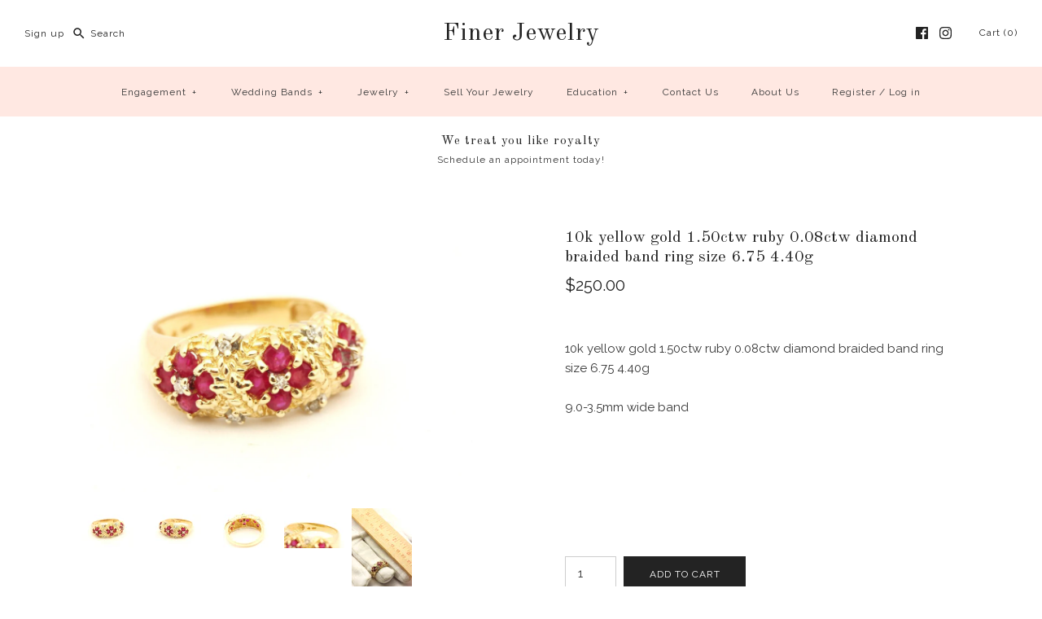

--- FILE ---
content_type: text/html; charset=utf-8
request_url: https://afinerdiamond.com/products/10k-yellow-gold-1-50ctw-ruby-0-08ctw-diamond-braided-band-ring-size-6-75-4-40g
body_size: 39612
content:
<!DOCTYPE html>
<html class="no-js">
<head>
  <!-- Symmetry 3.0.3 -->
  <meta charset="UTF-8">
  <meta http-equiv="X-UA-Compatible" content="IE=edge,chrome=1">
  <meta name="viewport" content="width=device-width,initial-scale=1.0" />
  <meta name="theme-color" content="#232323">
  
  
  
  <title>
    10k yellow gold 1.50ctw ruby 0.08ctw diamond braided band ring size 6. &ndash; Finer Jewelry
  </title>
  
  <meta name="description" content="10k yellow gold 1.50ctw ruby 0.08ctw diamond braided band ring size 6.75 4.40g 9.0-3.5mm wide band        " />
  
  <link rel="canonical" href="https://afinerdiamond.com/products/10k-yellow-gold-1-50ctw-ruby-0-08ctw-diamond-braided-band-ring-size-6-75-4-40g" />
  
  
<meta property="og:site_name" content="Finer Jewelry" />

    <meta property="og:image" content="http://afinerdiamond.com/cdn/shop/products/57_48f16c0d-1fdb-44cd-8167-20ad903ee5e3_1024x1024.jpg?v=1667669535" />
    <meta property="og:description" content="10k yellow gold 1.50ctw ruby 0.08ctw diamond braided band ring size 6.75 4.40g 9.0-3.5mm wide band        ..." />
    <meta property="og:title" content="10k yellow gold 1.50ctw ruby 0.08ctw diamond braided band ring size 6.75 4.40g - Finer Jewelry" />
    <meta property="og:type" content="product" />
    <meta property="og:url" content="https://afinerdiamond.com/products/10k-yellow-gold-1-50ctw-ruby-0-08ctw-diamond-braided-band-ring-size-6-75-4-40g" />
    <meta property="og:price:amount" content="250.00" />
    <meta property="og:price:currency" content="USD" />
    <meta property="og:availability" content="instock" />

  
 



  <meta name="twitter:card" content="summary">


  <meta name="twitter:title" content="10k yellow gold 1.50ctw ruby 0.08ctw diamond braided band ring size 6.75 4.40g">
  <meta name="twitter:description" content="
10k yellow gold 1.50ctw ruby 0.08ctw diamond braided band ring size 6.75 4.40g

9.0-3.5mm wide band

 
 
 
 
">
  <meta name="twitter:image" content="https://afinerdiamond.com/cdn/shop/products/57_48f16c0d-1fdb-44cd-8167-20ad903ee5e3_600x600.jpg?v=1667669535">
  <meta name="twitter:image:width" content="600">
  <meta name="twitter:image:height" content="600">

  
  



<link href="//fonts.googleapis.com/css?family=Raleway:400,700|Old+Standard+TT:400,700|Old+Standard+TT:400,700|Raleway:400,700|Raleway:400,700" rel="stylesheet" type="text/css">

  
  <link href="//afinerdiamond.com/cdn/shop/t/2/assets/styles.scss.css?v=124888196832715873641762606942" rel="stylesheet" type="text/css" media="all" />
  
  
  
  <script src="//ajax.googleapis.com/ajax/libs/jquery/1.8/jquery.min.js" type="text/javascript"></script>
  <script src="//afinerdiamond.com/cdn/shopifycloud/storefront/assets/themes_support/api.jquery-7ab1a3a4.js" type="text/javascript"></script>
<script>
  Shopify.money_format = "${{amount}}";
  window.theme = window.theme || {};
  theme.money_format = "${{amount}}";
  theme.productData = {};
  document.documentElement.className = document.documentElement.className.replace('no-js', '');
</script>

  <script>window.performance && window.performance.mark && window.performance.mark('shopify.content_for_header.start');</script><meta id="shopify-digital-wallet" name="shopify-digital-wallet" content="/28440035402/digital_wallets/dialog">
<meta name="shopify-checkout-api-token" content="935edc08172c7d0e5b31749f91be6170">
<link rel="alternate" type="application/json+oembed" href="https://afinerdiamond.com/products/10k-yellow-gold-1-50ctw-ruby-0-08ctw-diamond-braided-band-ring-size-6-75-4-40g.oembed">
<script async="async" src="/checkouts/internal/preloads.js?locale=en-US"></script>
<link rel="preconnect" href="https://shop.app" crossorigin="anonymous">
<script async="async" src="https://shop.app/checkouts/internal/preloads.js?locale=en-US&shop_id=28440035402" crossorigin="anonymous"></script>
<script id="apple-pay-shop-capabilities" type="application/json">{"shopId":28440035402,"countryCode":"US","currencyCode":"USD","merchantCapabilities":["supports3DS"],"merchantId":"gid:\/\/shopify\/Shop\/28440035402","merchantName":"Finer Jewelry","requiredBillingContactFields":["postalAddress","email","phone"],"requiredShippingContactFields":["postalAddress","email","phone"],"shippingType":"shipping","supportedNetworks":["visa","masterCard","amex","discover","elo","jcb"],"total":{"type":"pending","label":"Finer Jewelry","amount":"1.00"},"shopifyPaymentsEnabled":true,"supportsSubscriptions":true}</script>
<script id="shopify-features" type="application/json">{"accessToken":"935edc08172c7d0e5b31749f91be6170","betas":["rich-media-storefront-analytics"],"domain":"afinerdiamond.com","predictiveSearch":true,"shopId":28440035402,"locale":"en"}</script>
<script>var Shopify = Shopify || {};
Shopify.shop = "finer-jewelry-chicago.myshopify.com";
Shopify.locale = "en";
Shopify.currency = {"active":"USD","rate":"1.0"};
Shopify.country = "US";
Shopify.theme = {"name":"symmetry","id":80809984074,"schema_name":"Symmetry","schema_version":"3.0.3","theme_store_id":null,"role":"main"};
Shopify.theme.handle = "null";
Shopify.theme.style = {"id":null,"handle":null};
Shopify.cdnHost = "afinerdiamond.com/cdn";
Shopify.routes = Shopify.routes || {};
Shopify.routes.root = "/";</script>
<script type="module">!function(o){(o.Shopify=o.Shopify||{}).modules=!0}(window);</script>
<script>!function(o){function n(){var o=[];function n(){o.push(Array.prototype.slice.apply(arguments))}return n.q=o,n}var t=o.Shopify=o.Shopify||{};t.loadFeatures=n(),t.autoloadFeatures=n()}(window);</script>
<script>
  window.ShopifyPay = window.ShopifyPay || {};
  window.ShopifyPay.apiHost = "shop.app\/pay";
  window.ShopifyPay.redirectState = null;
</script>
<script id="shop-js-analytics" type="application/json">{"pageType":"product"}</script>
<script defer="defer" async type="module" src="//afinerdiamond.com/cdn/shopifycloud/shop-js/modules/v2/client.init-shop-cart-sync_BN7fPSNr.en.esm.js"></script>
<script defer="defer" async type="module" src="//afinerdiamond.com/cdn/shopifycloud/shop-js/modules/v2/chunk.common_Cbph3Kss.esm.js"></script>
<script defer="defer" async type="module" src="//afinerdiamond.com/cdn/shopifycloud/shop-js/modules/v2/chunk.modal_DKumMAJ1.esm.js"></script>
<script type="module">
  await import("//afinerdiamond.com/cdn/shopifycloud/shop-js/modules/v2/client.init-shop-cart-sync_BN7fPSNr.en.esm.js");
await import("//afinerdiamond.com/cdn/shopifycloud/shop-js/modules/v2/chunk.common_Cbph3Kss.esm.js");
await import("//afinerdiamond.com/cdn/shopifycloud/shop-js/modules/v2/chunk.modal_DKumMAJ1.esm.js");

  window.Shopify.SignInWithShop?.initShopCartSync?.({"fedCMEnabled":true,"windoidEnabled":true});

</script>
<script>
  window.Shopify = window.Shopify || {};
  if (!window.Shopify.featureAssets) window.Shopify.featureAssets = {};
  window.Shopify.featureAssets['shop-js'] = {"shop-cart-sync":["modules/v2/client.shop-cart-sync_CJVUk8Jm.en.esm.js","modules/v2/chunk.common_Cbph3Kss.esm.js","modules/v2/chunk.modal_DKumMAJ1.esm.js"],"init-fed-cm":["modules/v2/client.init-fed-cm_7Fvt41F4.en.esm.js","modules/v2/chunk.common_Cbph3Kss.esm.js","modules/v2/chunk.modal_DKumMAJ1.esm.js"],"init-shop-email-lookup-coordinator":["modules/v2/client.init-shop-email-lookup-coordinator_Cc088_bR.en.esm.js","modules/v2/chunk.common_Cbph3Kss.esm.js","modules/v2/chunk.modal_DKumMAJ1.esm.js"],"init-windoid":["modules/v2/client.init-windoid_hPopwJRj.en.esm.js","modules/v2/chunk.common_Cbph3Kss.esm.js","modules/v2/chunk.modal_DKumMAJ1.esm.js"],"shop-button":["modules/v2/client.shop-button_B0jaPSNF.en.esm.js","modules/v2/chunk.common_Cbph3Kss.esm.js","modules/v2/chunk.modal_DKumMAJ1.esm.js"],"shop-cash-offers":["modules/v2/client.shop-cash-offers_DPIskqss.en.esm.js","modules/v2/chunk.common_Cbph3Kss.esm.js","modules/v2/chunk.modal_DKumMAJ1.esm.js"],"shop-toast-manager":["modules/v2/client.shop-toast-manager_CK7RT69O.en.esm.js","modules/v2/chunk.common_Cbph3Kss.esm.js","modules/v2/chunk.modal_DKumMAJ1.esm.js"],"init-shop-cart-sync":["modules/v2/client.init-shop-cart-sync_BN7fPSNr.en.esm.js","modules/v2/chunk.common_Cbph3Kss.esm.js","modules/v2/chunk.modal_DKumMAJ1.esm.js"],"init-customer-accounts-sign-up":["modules/v2/client.init-customer-accounts-sign-up_CfPf4CXf.en.esm.js","modules/v2/client.shop-login-button_DeIztwXF.en.esm.js","modules/v2/chunk.common_Cbph3Kss.esm.js","modules/v2/chunk.modal_DKumMAJ1.esm.js"],"pay-button":["modules/v2/client.pay-button_CgIwFSYN.en.esm.js","modules/v2/chunk.common_Cbph3Kss.esm.js","modules/v2/chunk.modal_DKumMAJ1.esm.js"],"init-customer-accounts":["modules/v2/client.init-customer-accounts_DQ3x16JI.en.esm.js","modules/v2/client.shop-login-button_DeIztwXF.en.esm.js","modules/v2/chunk.common_Cbph3Kss.esm.js","modules/v2/chunk.modal_DKumMAJ1.esm.js"],"avatar":["modules/v2/client.avatar_BTnouDA3.en.esm.js"],"init-shop-for-new-customer-accounts":["modules/v2/client.init-shop-for-new-customer-accounts_CsZy_esa.en.esm.js","modules/v2/client.shop-login-button_DeIztwXF.en.esm.js","modules/v2/chunk.common_Cbph3Kss.esm.js","modules/v2/chunk.modal_DKumMAJ1.esm.js"],"shop-follow-button":["modules/v2/client.shop-follow-button_BRMJjgGd.en.esm.js","modules/v2/chunk.common_Cbph3Kss.esm.js","modules/v2/chunk.modal_DKumMAJ1.esm.js"],"checkout-modal":["modules/v2/client.checkout-modal_B9Drz_yf.en.esm.js","modules/v2/chunk.common_Cbph3Kss.esm.js","modules/v2/chunk.modal_DKumMAJ1.esm.js"],"shop-login-button":["modules/v2/client.shop-login-button_DeIztwXF.en.esm.js","modules/v2/chunk.common_Cbph3Kss.esm.js","modules/v2/chunk.modal_DKumMAJ1.esm.js"],"lead-capture":["modules/v2/client.lead-capture_DXYzFM3R.en.esm.js","modules/v2/chunk.common_Cbph3Kss.esm.js","modules/v2/chunk.modal_DKumMAJ1.esm.js"],"shop-login":["modules/v2/client.shop-login_CA5pJqmO.en.esm.js","modules/v2/chunk.common_Cbph3Kss.esm.js","modules/v2/chunk.modal_DKumMAJ1.esm.js"],"payment-terms":["modules/v2/client.payment-terms_BxzfvcZJ.en.esm.js","modules/v2/chunk.common_Cbph3Kss.esm.js","modules/v2/chunk.modal_DKumMAJ1.esm.js"]};
</script>
<script>(function() {
  var isLoaded = false;
  function asyncLoad() {
    if (isLoaded) return;
    isLoaded = true;
    var urls = ["https:\/\/cdn.shopify.com\/s\/files\/1\/0284\/4003\/5402\/t\/2\/assets\/tipo.booking.init.js?shop=finer-jewelry-chicago.myshopify.com"];
    for (var i = 0; i < urls.length; i++) {
      var s = document.createElement('script');
      s.type = 'text/javascript';
      s.async = true;
      s.src = urls[i];
      var x = document.getElementsByTagName('script')[0];
      x.parentNode.insertBefore(s, x);
    }
  };
  if(window.attachEvent) {
    window.attachEvent('onload', asyncLoad);
  } else {
    window.addEventListener('load', asyncLoad, false);
  }
})();</script>
<script id="__st">var __st={"a":28440035402,"offset":-18000,"reqid":"f4623aec-f764-4b02-9750-72f043db0d88-1769966690","pageurl":"afinerdiamond.com\/products\/10k-yellow-gold-1-50ctw-ruby-0-08ctw-diamond-braided-band-ring-size-6-75-4-40g","u":"0b9372eac47c","p":"product","rtyp":"product","rid":7506043699382};</script>
<script>window.ShopifyPaypalV4VisibilityTracking = true;</script>
<script id="captcha-bootstrap">!function(){'use strict';const t='contact',e='account',n='new_comment',o=[[t,t],['blogs',n],['comments',n],[t,'customer']],c=[[e,'customer_login'],[e,'guest_login'],[e,'recover_customer_password'],[e,'create_customer']],r=t=>t.map((([t,e])=>`form[action*='/${t}']:not([data-nocaptcha='true']) input[name='form_type'][value='${e}']`)).join(','),a=t=>()=>t?[...document.querySelectorAll(t)].map((t=>t.form)):[];function s(){const t=[...o],e=r(t);return a(e)}const i='password',u='form_key',d=['recaptcha-v3-token','g-recaptcha-response','h-captcha-response',i],f=()=>{try{return window.sessionStorage}catch{return}},m='__shopify_v',_=t=>t.elements[u];function p(t,e,n=!1){try{const o=window.sessionStorage,c=JSON.parse(o.getItem(e)),{data:r}=function(t){const{data:e,action:n}=t;return t[m]||n?{data:e,action:n}:{data:t,action:n}}(c);for(const[e,n]of Object.entries(r))t.elements[e]&&(t.elements[e].value=n);n&&o.removeItem(e)}catch(o){console.error('form repopulation failed',{error:o})}}const l='form_type',E='cptcha';function T(t){t.dataset[E]=!0}const w=window,h=w.document,L='Shopify',v='ce_forms',y='captcha';let A=!1;((t,e)=>{const n=(g='f06e6c50-85a8-45c8-87d0-21a2b65856fe',I='https://cdn.shopify.com/shopifycloud/storefront-forms-hcaptcha/ce_storefront_forms_captcha_hcaptcha.v1.5.2.iife.js',D={infoText:'Protected by hCaptcha',privacyText:'Privacy',termsText:'Terms'},(t,e,n)=>{const o=w[L][v],c=o.bindForm;if(c)return c(t,g,e,D).then(n);var r;o.q.push([[t,g,e,D],n]),r=I,A||(h.body.append(Object.assign(h.createElement('script'),{id:'captcha-provider',async:!0,src:r})),A=!0)});var g,I,D;w[L]=w[L]||{},w[L][v]=w[L][v]||{},w[L][v].q=[],w[L][y]=w[L][y]||{},w[L][y].protect=function(t,e){n(t,void 0,e),T(t)},Object.freeze(w[L][y]),function(t,e,n,w,h,L){const[v,y,A,g]=function(t,e,n){const i=e?o:[],u=t?c:[],d=[...i,...u],f=r(d),m=r(i),_=r(d.filter((([t,e])=>n.includes(e))));return[a(f),a(m),a(_),s()]}(w,h,L),I=t=>{const e=t.target;return e instanceof HTMLFormElement?e:e&&e.form},D=t=>v().includes(t);t.addEventListener('submit',(t=>{const e=I(t);if(!e)return;const n=D(e)&&!e.dataset.hcaptchaBound&&!e.dataset.recaptchaBound,o=_(e),c=g().includes(e)&&(!o||!o.value);(n||c)&&t.preventDefault(),c&&!n&&(function(t){try{if(!f())return;!function(t){const e=f();if(!e)return;const n=_(t);if(!n)return;const o=n.value;o&&e.removeItem(o)}(t);const e=Array.from(Array(32),(()=>Math.random().toString(36)[2])).join('');!function(t,e){_(t)||t.append(Object.assign(document.createElement('input'),{type:'hidden',name:u})),t.elements[u].value=e}(t,e),function(t,e){const n=f();if(!n)return;const o=[...t.querySelectorAll(`input[type='${i}']`)].map((({name:t})=>t)),c=[...d,...o],r={};for(const[a,s]of new FormData(t).entries())c.includes(a)||(r[a]=s);n.setItem(e,JSON.stringify({[m]:1,action:t.action,data:r}))}(t,e)}catch(e){console.error('failed to persist form',e)}}(e),e.submit())}));const S=(t,e)=>{t&&!t.dataset[E]&&(n(t,e.some((e=>e===t))),T(t))};for(const o of['focusin','change'])t.addEventListener(o,(t=>{const e=I(t);D(e)&&S(e,y())}));const B=e.get('form_key'),M=e.get(l),P=B&&M;t.addEventListener('DOMContentLoaded',(()=>{const t=y();if(P)for(const e of t)e.elements[l].value===M&&p(e,B);[...new Set([...A(),...v().filter((t=>'true'===t.dataset.shopifyCaptcha))])].forEach((e=>S(e,t)))}))}(h,new URLSearchParams(w.location.search),n,t,e,['guest_login'])})(!0,!0)}();</script>
<script integrity="sha256-4kQ18oKyAcykRKYeNunJcIwy7WH5gtpwJnB7kiuLZ1E=" data-source-attribution="shopify.loadfeatures" defer="defer" src="//afinerdiamond.com/cdn/shopifycloud/storefront/assets/storefront/load_feature-a0a9edcb.js" crossorigin="anonymous"></script>
<script crossorigin="anonymous" defer="defer" src="//afinerdiamond.com/cdn/shopifycloud/storefront/assets/shopify_pay/storefront-65b4c6d7.js?v=20250812"></script>
<script data-source-attribution="shopify.dynamic_checkout.dynamic.init">var Shopify=Shopify||{};Shopify.PaymentButton=Shopify.PaymentButton||{isStorefrontPortableWallets:!0,init:function(){window.Shopify.PaymentButton.init=function(){};var t=document.createElement("script");t.src="https://afinerdiamond.com/cdn/shopifycloud/portable-wallets/latest/portable-wallets.en.js",t.type="module",document.head.appendChild(t)}};
</script>
<script data-source-attribution="shopify.dynamic_checkout.buyer_consent">
  function portableWalletsHideBuyerConsent(e){var t=document.getElementById("shopify-buyer-consent"),n=document.getElementById("shopify-subscription-policy-button");t&&n&&(t.classList.add("hidden"),t.setAttribute("aria-hidden","true"),n.removeEventListener("click",e))}function portableWalletsShowBuyerConsent(e){var t=document.getElementById("shopify-buyer-consent"),n=document.getElementById("shopify-subscription-policy-button");t&&n&&(t.classList.remove("hidden"),t.removeAttribute("aria-hidden"),n.addEventListener("click",e))}window.Shopify?.PaymentButton&&(window.Shopify.PaymentButton.hideBuyerConsent=portableWalletsHideBuyerConsent,window.Shopify.PaymentButton.showBuyerConsent=portableWalletsShowBuyerConsent);
</script>
<script data-source-attribution="shopify.dynamic_checkout.cart.bootstrap">document.addEventListener("DOMContentLoaded",(function(){function t(){return document.querySelector("shopify-accelerated-checkout-cart, shopify-accelerated-checkout")}if(t())Shopify.PaymentButton.init();else{new MutationObserver((function(e,n){t()&&(Shopify.PaymentButton.init(),n.disconnect())})).observe(document.body,{childList:!0,subtree:!0})}}));
</script>
<link id="shopify-accelerated-checkout-styles" rel="stylesheet" media="screen" href="https://afinerdiamond.com/cdn/shopifycloud/portable-wallets/latest/accelerated-checkout-backwards-compat.css" crossorigin="anonymous">
<style id="shopify-accelerated-checkout-cart">
        #shopify-buyer-consent {
  margin-top: 1em;
  display: inline-block;
  width: 100%;
}

#shopify-buyer-consent.hidden {
  display: none;
}

#shopify-subscription-policy-button {
  background: none;
  border: none;
  padding: 0;
  text-decoration: underline;
  font-size: inherit;
  cursor: pointer;
}

#shopify-subscription-policy-button::before {
  box-shadow: none;
}

      </style>

<script>window.performance && window.performance.mark && window.performance.mark('shopify.content_for_header.end');</script>
  <script type="text/javascript">
  var tpbAppUrl = 'https://booking.tipo.io';
  // var tpbAppUrl = 'http://localhost/bookingdevUpdate/public';
  var tpbShopId = '3416';
  var tpbShopPlan = {
      plan: 'BETA',
      feature: {"employee": -1, "product": -1, "location": -1, "extraFieldSet": true, "hideBrand": false}
  };
  var tpbUrlShop = 'finer-jewelry-chicago.myshopify.com';
  var tpbCountryCode = window.customCountryCode || ['us'];
  var tpbDomainShop = 'afinerdiamond.com';
  var tpbProductId = '7506043699382';
  var tpbLocale = "en";
  var tpbCustomer = {
      id: '',
      email:'',
      first_name:'',
      last_name:'',
      phone:'',
  };
  var tpbCustomerId = 0;
  
  var tpbProduct_;
  var tpbProduct = {"id":7506043699382,"title":"10k yellow gold 1.50ctw ruby 0.08ctw diamond braided band ring size 6.75 4.40g","handle":"10k-yellow-gold-1-50ctw-ruby-0-08ctw-diamond-braided-band-ring-size-6-75-4-40g","description":"\u003cdiv\u003e\u003cbr\u003e\u003c\/div\u003e\n\u003cdiv\u003e10k yellow gold 1.50ctw ruby 0.08ctw diamond braided band ring size 6.75 4.40g\u003c\/div\u003e\n\u003cdiv\u003e\u003cbr\u003e\u003c\/div\u003e\n\u003cdiv\u003e9.0-3.5mm wide band\u003c\/div\u003e\n\u003cdiv\u003e\n\u003cp\u003e\u003cspan\u003e \u003c\/span\u003e\u003c\/p\u003e\n\u003cp\u003e\u003cspan\u003e \u003c\/span\u003e\u003c\/p\u003e\n\u003cp\u003e\u003cspan\u003e \u003c\/span\u003e\u003cspan\u003e\u003c\/span\u003e\u003c\/p\u003e\n\u003cp\u003e \u003c\/p\u003e\n\u003c\/div\u003e","published_at":"2022-11-05T13:32:15-04:00","created_at":"2022-11-05T13:32:15-04:00","vendor":"Finer Jewelry, Inc.","type":"","tags":["April","diamond","gemstone","July","ring","ruby","size 6.75","yellow gold"],"price":25000,"price_min":25000,"price_max":25000,"available":true,"price_varies":false,"compare_at_price":null,"compare_at_price_min":0,"compare_at_price_max":0,"compare_at_price_varies":false,"variants":[{"id":41938915819702,"title":"Default Title","option1":"Default Title","option2":null,"option3":null,"sku":"013002","requires_shipping":true,"taxable":false,"featured_image":null,"available":true,"name":"10k yellow gold 1.50ctw ruby 0.08ctw diamond braided band ring size 6.75 4.40g","public_title":null,"options":["Default Title"],"price":25000,"weight":0,"compare_at_price":null,"inventory_management":"shopify","barcode":null,"requires_selling_plan":false,"selling_plan_allocations":[]}],"images":["\/\/afinerdiamond.com\/cdn\/shop\/products\/57_48f16c0d-1fdb-44cd-8167-20ad903ee5e3.jpg?v=1667669535","\/\/afinerdiamond.com\/cdn\/shop\/products\/57_40f739d6-790e-4cb1-9234-4f9515f2d926.jpg?v=1667669535","\/\/afinerdiamond.com\/cdn\/shop\/products\/57_cd1cae4e-e5c3-4b38-8b74-82c21cf290c2.jpg?v=1667669535","\/\/afinerdiamond.com\/cdn\/shop\/products\/57_9ee7cd85-8304-496c-bcac-c2447dda0df5.jpg?v=1667669535","\/\/afinerdiamond.com\/cdn\/shop\/products\/57_ff2d8f16-0b36-4723-bf02-a3fd35041f70.jpg?v=1667669535"],"featured_image":"\/\/afinerdiamond.com\/cdn\/shop\/products\/57_48f16c0d-1fdb-44cd-8167-20ad903ee5e3.jpg?v=1667669535","options":["Title"],"media":[{"alt":null,"id":25370707591350,"position":1,"preview_image":{"aspect_ratio":1.501,"height":1066,"width":1600,"src":"\/\/afinerdiamond.com\/cdn\/shop\/products\/57_48f16c0d-1fdb-44cd-8167-20ad903ee5e3.jpg?v=1667669535"},"aspect_ratio":1.501,"height":1066,"media_type":"image","src":"\/\/afinerdiamond.com\/cdn\/shop\/products\/57_48f16c0d-1fdb-44cd-8167-20ad903ee5e3.jpg?v=1667669535","width":1600},{"alt":null,"id":25370707656886,"position":2,"preview_image":{"aspect_ratio":1.501,"height":1066,"width":1600,"src":"\/\/afinerdiamond.com\/cdn\/shop\/products\/57_40f739d6-790e-4cb1-9234-4f9515f2d926.jpg?v=1667669535"},"aspect_ratio":1.501,"height":1066,"media_type":"image","src":"\/\/afinerdiamond.com\/cdn\/shop\/products\/57_40f739d6-790e-4cb1-9234-4f9515f2d926.jpg?v=1667669535","width":1600},{"alt":null,"id":25370707689654,"position":3,"preview_image":{"aspect_ratio":1.501,"height":1066,"width":1600,"src":"\/\/afinerdiamond.com\/cdn\/shop\/products\/57_cd1cae4e-e5c3-4b38-8b74-82c21cf290c2.jpg?v=1667669535"},"aspect_ratio":1.501,"height":1066,"media_type":"image","src":"\/\/afinerdiamond.com\/cdn\/shop\/products\/57_cd1cae4e-e5c3-4b38-8b74-82c21cf290c2.jpg?v=1667669535","width":1600},{"alt":null,"id":25370707722422,"position":4,"preview_image":{"aspect_ratio":1.501,"height":1066,"width":1600,"src":"\/\/afinerdiamond.com\/cdn\/shop\/products\/57_9ee7cd85-8304-496c-bcac-c2447dda0df5.jpg?v=1667669535"},"aspect_ratio":1.501,"height":1066,"media_type":"image","src":"\/\/afinerdiamond.com\/cdn\/shop\/products\/57_9ee7cd85-8304-496c-bcac-c2447dda0df5.jpg?v=1667669535","width":1600},{"alt":null,"id":25370707755190,"position":5,"preview_image":{"aspect_ratio":0.666,"height":1600,"width":1066,"src":"\/\/afinerdiamond.com\/cdn\/shop\/products\/57_ff2d8f16-0b36-4723-bf02-a3fd35041f70.jpg?v=1667669535"},"aspect_ratio":0.666,"height":1600,"media_type":"image","src":"\/\/afinerdiamond.com\/cdn\/shop\/products\/57_ff2d8f16-0b36-4723-bf02-a3fd35041f70.jpg?v=1667669535","width":1066}],"requires_selling_plan":false,"selling_plan_groups":[],"content":"\u003cdiv\u003e\u003cbr\u003e\u003c\/div\u003e\n\u003cdiv\u003e10k yellow gold 1.50ctw ruby 0.08ctw diamond braided band ring size 6.75 4.40g\u003c\/div\u003e\n\u003cdiv\u003e\u003cbr\u003e\u003c\/div\u003e\n\u003cdiv\u003e9.0-3.5mm wide band\u003c\/div\u003e\n\u003cdiv\u003e\n\u003cp\u003e\u003cspan\u003e \u003c\/span\u003e\u003c\/p\u003e\n\u003cp\u003e\u003cspan\u003e \u003c\/span\u003e\u003c\/p\u003e\n\u003cp\u003e\u003cspan\u003e \u003c\/span\u003e\u003cspan\u003e\u003c\/span\u003e\u003c\/p\u003e\n\u003cp\u003e \u003c\/p\u003e\n\u003c\/div\u003e"};
        		tpbProduct.variants[0].inventory_management  = 'shopify';
  		tpbProduct.variants[0].inventory_quantity = 1;
      tpbProduct.variants[0].inventory_policy   = 'deny';
    
    tpbProduct.options = [{"name":"Title","position":1,"values":["Default Title"]}]  
  var tpbVariantId = false;

    var tpbSettings = {"general":{"hide_add_to_cart":"2","hide_buy_now":"2","redirect_url":null,"allow_bring_more":true,"confirm_to":"checkout","time_format":"24h","multipleEmployees":"0","multipleLocations":"0","formatDate":"MM-DD-YYYY","formatDateServe":"m-d-Y","formatDateTime":"MM-DD-YYYY HH:mm","formatTime":"HH:mm","weekStart":"0","available_time":{"work_hours":[{"periods":[{"startTime":"08:00","endTime":"16:00"}],"day":"MonDay"},{"periods":[{"startTime":"08:00","endTime":"16:00"}],"day":"Tuesday"},{"periods":[{"startTime":"08:00","endTime":"16:00"}],"day":"Wednesday"},{"periods":[{"startTime":"08:00","endTime":"16:00"}],"day":"Thursday"},{"periods":[{"startTime":"08:00","endTime":"16:00"}],"day":"Friday"},{"periods":[{"startTime":"08:00","endTime":"16:00"}],"day":"Saturday"},{"periods":[{"startTime":"08:00","endTime":"16:00"}],"day":"Sunday"}],"days_off":[],"special_days":[]}},"booking":{"font":"Arial","primary_color":"#FF7697","cancel_button":"#ffffff","text_color":"#6370a7","calender_background_color":"#2b3360","calender_text_color":"#ffffff","day_off_color":"#a3a3a3","time_slot_color":"#414c89","time_slot_color_hover":"#313d88","selected_time_slot_color":"#ffd153","background_color_calendar":"#2b3360","background_image":"preset2.jpg","selected_day_color":"#FF7697","time_slot_color_selected":"#ffd153","timeBlock":"fixed","stepping":"60","text_price_color":"#ff0000","background_color_box_message_time_slot_no_available":"#ffffff","text_color_text_box_message_time_slot_no_available":"#000000","time_slot_no_available_color":"#a3a3a3","sortProduct":{"type":1,"sortProductAuto":"asc","sortProductManually":[]},"statusDefault":"2"},"translation":{"widget":{"default":{"time_slot_no_available":"This slot is no longer available","please_select":"Please select appointment","training":"Training","trainer":"Trainer","bringing_anyone":"Bringing anyone with you?","num_of_additional":"Number of Additional People","date_and_time":"Pick date & time","continue":"Continue","total_price":"Total Price","confirm":"Confirm","cancel":"Cancel","thank_you":"Thank you! Your booking is completed","date":"Date","time":"Time","location":"Location","first_name":"First name","last_name":"Last name","phone":"Phone","email":"Email","address":"Address","address_2":"Address 2","status":"Status","country":"Country","quantity":"Quantity","product":"Appointment","product_placeholder":"Select your appointment","variant":"Variant","variant_placeholder":"Select your variant","location_placeholder":"Select your location","employee":"Team Member","employee_placeholder":"Select a team member","back":"Back","payment":"Payment","datetime":"Date Time","duration":"Duration","you_can_only_bring":"You can only bring {number} people","not_available":"Selected appointment is currently not available.","is_required":"This field is required.","price":"Price","export_file_isc":"Export to file isc","full_name":"Fullname","no_employee":"No team member","no_location":"No location","text_price_color":"#ff0000","confirm_free_booking_successfully":"Thank for your booking . We'll get back to you shortly.","confirm_free_booking_unsuccessfully":"Whoops, looks like something went wrong.","duration_unit":"minutes","valid_phone_number":"Please enter a valid phone number.","valid_email":"Please enter a valid email."}},"languageDatepicker":"en-US","customDatePickerDays":"Sunday, Monday, Tuesday, Wednesday, Thursday, Friday, Saturday","customDatePickerDaysShort":"Sun, Mon, Tue, Wed, Thu, Fri, Sat","customDatePickerDaysMin":"Su, Mo, Tu, We, Th, Fr, Sa","customDatePickerMonths":"January, February, March, April, May, June, July, August, September, October, November, December","customDatePickerMonthsShort":"Jan, Feb, Mar, Apr, May, Jun, Jul, Aug, Sep, Oct, Nov, Dec"},"free_form":{"first_name":{"enable":true,"label":"First name","required":true},"last_name":{"enable":true,"label":"Last name","required":true},"email":{"label":"Email","required":true,"enable":true},"phone_number":{"enable":true,"label":"Phone number","required":true}},"languageDatepicker":{"days":["Sunday","Monday","Tuesday","Wednesday","Thursday","Friday","Saturday"],"daysShort":["Sun","Mon","Tue","Wed","Thu","Fri","Sat"],"daysMin":["Su","Mo","Tu","We","Th","Fr","Sa"],"months":["January","February","March","April","May","June","July","August","September","October","November","December"],"monthsShort":["Jan","Feb","Mar","Apr","May","Jun","Jul","Aug","Sep","Oct","Nov","Dec"]}}
  var checkPageProduct = false;
  
  checkPageProduct = true;
  

    var tpbBackground = 'https://booking.tipo.io/storage/background-image/preset2.jpg';
  
  var tpbTimeZoneShop = 'America/New_York';
  var tpbTimeZoneServer = 'UTC';

  var tpbConfigs = {
    products : [],
    locations : [{"id":4108,"name":"Default location","employee_ids":[5359]}],
    employees : [{"id":5359,"first_name":"Atalie","last_name":"Finer"}]
  };
  var tpbText = tpbSettings.translation.widget.default;
  if (tpbSettings.translation.widget[tpbLocale]) {
      tpbText = tpbSettings.translation.widget[tpbLocale];
  }
  var tpbLinkStyle = '//afinerdiamond.com/cdn/shop/t/2/assets/tipo.booking.scss.css?v=26391011572044850081601870278'
</script>
<textarea style="display:none !important" class="tipo-money-format">${{amount}}</textarea>
<link href="//afinerdiamond.com/cdn/shop/t/2/assets/tipo.booking.scss.css?v=26391011572044850081601870278" rel="stylesheet" type="text/css" media="all" /><script src='//afinerdiamond.com/cdn/shop/t/2/assets/tipo.booking.js?v=107950047713117154891602120761' ></script>


  <script type="template/html" id="tpb-template_history-booking">
    <div class="tpb-header"><p>Booking History</p></div>
    <div class="tpb-list-history">
        <div class="tpb-sub-scroll">
            <p>< - - - - - ></p>
        </div>
        <div class="tpb-table-scroll">
            <table class="tpb-table">
                <thead class="tpb-table_thead">
                <tr>
                    {% if settings.general.multipleEmployees == '1' %}
                    <th class="tpb-column-scroll tpb-table_th-trainer" width="22%">{{tpbText.employee}}
                    </th>
                    {% endif %}
                    {% if settings.general.multipleLocations == '1' %}
                    <th class="tpb-table_th-location" width="20%">{{tpbText.location}}</th>
                    {% endif %}
                    <th class="tpb-table_th-services" width="20%">{{tpbText.product}}</th>
                    <th class="tpb-table_th-time" width="12%">{{tpbText.time}}</th>
                    <th class="tpb-table_th-payment" width="11%">{{tpbText.payment}}</th>
                    <th class="tpb-table_th-status" width="10%">{{tpbText.status}}</th>
                    <th class="tpb-table_th-view" width="5%"></th>
                </tr>
                </thead>
                <tbody class="tpb-table_tbody">
                {% for booking in bookings %}
                <tr>
                    {% if settings.general.multipleEmployees == '1' %}
                    <td class="tpb-column-scroll">
                        <div class="tpb-table_trainer">
                            <div class="tpb-table_avatar">
                                <img src={{ booking.employee.avatar }} alt="">
                            </div>
                            <div class="tpb-table_title">
                                <span class="tpb-context-table">{{ booking.employee.first_name }} {{ booking.employee.last_name}}</span>
                                <p class="tpb-table-sub">{{ booking.employee.email }}</p>
                            </div>
                        </div>
                    </td>
                    {% endif %}
                    {% if settings.general.multipleLocations == '1' %}
                    <td><span class="tpb-context-table">{{ booking.location.name }}</span></td>
                    {% endif %}
                    <td><span class="tpb-context-table">{{ booking.service.title }}</span></td>
                    <td>
              <span class="tpb-context-table tpb-context-table_time">
                <svg class="svg-icon" viewBox="0 0 20 20">
                  <path
                      d="M10.25,2.375c-4.212,0-7.625,3.413-7.625,7.625s3.413,7.625,7.625,7.625s7.625-3.413,7.625-7.625S14.462,2.375,10.25,2.375M10.651,16.811v-0.403c0-0.221-0.181-0.401-0.401-0.401s-0.401,0.181-0.401,0.401v0.403c-3.443-0.201-6.208-2.966-6.409-6.409h0.404c0.22,0,0.401-0.181,0.401-0.401S4.063,9.599,3.843,9.599H3.439C3.64,6.155,6.405,3.391,9.849,3.19v0.403c0,0.22,0.181,0.401,0.401,0.401s0.401-0.181,0.401-0.401V3.19c3.443,0.201,6.208,2.965,6.409,6.409h-0.404c-0.22,0-0.4,0.181-0.4,0.401s0.181,0.401,0.4,0.401h0.404C16.859,13.845,14.095,16.609,10.651,16.811 M12.662,12.412c-0.156,0.156-0.409,0.159-0.568,0l-2.127-2.129C9.986,10.302,9.849,10.192,9.849,10V5.184c0-0.221,0.181-0.401,0.401-0.401s0.401,0.181,0.401,0.401v4.651l2.011,2.008C12.818,12.001,12.818,12.256,12.662,12.412"></path>
                </svg>
                {{ booking.time_start }}
              </span>
                        <div class='tooltip'>
                            {{ booking.range_date_time }}
                        </div>
                    </td>
                    <td><p class="tpb-context-table">{{ booking.price | format_money : window.moneyFormat }}</p></td>
                    <td class="tpb-table_status"><span class="tpb-context-table tpb-context-table_status">{{ booking.status }}</span>
                    </td>
                    <td class="tpb-table_action">
              <span class="tpb-context-table">
                  <div class="tpb-wrapper-btnView">
                      <button class="tpb-btnView" data-index={{ forloop.index0 }}>
                      <svg class="svg-icon" viewBox="0 0 20 20">
                        <path
                            d="M10,6.978c-1.666,0-3.022,1.356-3.022,3.022S8.334,13.022,10,13.022s3.022-1.356,3.022-3.022S11.666,6.978,10,6.978M10,12.267c-1.25,0-2.267-1.017-2.267-2.267c0-1.25,1.016-2.267,2.267-2.267c1.251,0,2.267,1.016,2.267,2.267C12.267,11.25,11.251,12.267,10,12.267 M18.391,9.733l-1.624-1.639C14.966,6.279,12.563,5.278,10,5.278S5.034,6.279,3.234,8.094L1.609,9.733c-0.146,0.147-0.146,0.386,0,0.533l1.625,1.639c1.8,1.815,4.203,2.816,6.766,2.816s4.966-1.001,6.767-2.816l1.624-1.639C18.536,10.119,18.536,9.881,18.391,9.733 M16.229,11.373c-1.656,1.672-3.868,2.594-6.229,2.594s-4.573-0.922-6.23-2.594L2.41,10l1.36-1.374C5.427,6.955,7.639,6.033,10,6.033s4.573,0.922,6.229,2.593L17.59,10L16.229,11.373z"></path>
                      </svg>
                    </button>
                  </div>
              </span>
                    </td>
                </tr>
                {% endfor %}
                </tbody>
            </table>
        </div>
        <div class="tpb-wrapper-btnExport">
            <button class="tpb-btnExport" >
                <div class="tpb-btnExport-title">
                    <svg class="svg-icon" height="453pt" viewBox="0 -28 453.99791 453" width="453pt" xmlns="http://www.w3.org/2000/svg">
                        <path d="m345.375 3.410156c-2.863281-2.847656-7.160156-3.695312-10.890625-2.144531s-6.164063 5.195313-6.164063 9.234375v53.359375c-54.011718 2.148437-81.058593 24.539063-85.191406 28.261719-27.25 22.363281-45.855468 53.527344-52.613281 88.121094-3.378906 16.714843-3.984375 33.871093-1.785156 50.78125l.007812.058593c.019531.148438.042969.300781.066407.449219l2.125 12.214844c.714843 4.113281 3.914062 7.351562 8.019531 8.117187 4.109375.765625 8.257812-1.105469 10.40625-4.6875l6.367187-10.613281c19.5625-32.527344 43.941406-54.089844 72.46875-64.085938 12.867188-4.550781 26.5-6.546874 40.128906-5.882812v55.265625c0 4.046875 2.441407 7.699219 6.183594 9.242187 3.746094 1.546876 8.050782.679688 10.90625-2.191406l105.675782-106.210937c3.894531-3.914063 3.878906-10.246094-.035157-14.140625zm2.949219 194.214844v-40.027344c0-4.90625-3.5625-9.089844-8.410157-9.871094-8.554687-1.378906-31.371093-3.570312-58.335937 5.878907-28.765625 10.078125-53.652344 29.910156-74.148437 59.050781-.058594-9.574219.847656-19.132812 2.707031-28.527344 6.078125-30.730468 21.515625-56.542968 45.878906-76.710937.214844-.175781.417969-.359375.617187-.554688.699219-.648437 26.097657-23.578125 81.609376-23.164062h.074218c5.523438 0 10.003906-4.480469 10.007813-10.003907v-39.136718l81.535156 81.125zm0 0"/><path d="m417.351562 294.953125c-5.519531 0-10 4.476563-10 10v42.261719c-.015624 16.5625-13.4375 29.980468-30 30h-327.351562c-16.5625-.019532-29.980469-13.4375-30-30v-238.242188c.019531-16.5625 13.4375-29.980468 30-30h69.160156c5.523438 0 10-4.476562 10-10 0-5.523437-4.476562-10-10-10h-69.160156c-27.601562.03125-49.96875 22.398438-50 50v238.242188c.03125 27.601562 22.398438 49.96875 50 50h327.351562c27.601563-.03125 49.96875-22.398438 50-50v-42.261719c0-5.523437-4.476562-10-10-10zm0 0"/>
                    </svg>
                    <span class="tpb-btnExport-title_text">{% if tpbText.export_file_isc %}{{tpbText.export_file_isc}}{% else %}Export to file isc{% endif %}</span>
                </div>

            </button>
        </div>
    </div>

    <div class="copyright">
        <a href="//apps.shopify.com/partners/tipo" rel="nofollow" attribute target="_blank">Made by <span
            class="company">Tipo Appointment Booking</span></a>
    </div>
</script>
<script type="template/html" id="tpb-modal-control">
    <div id="tpb-modal" class="tpb-modal">

        <!-- Modal content -->
        <div class="tpb-modal-content">
            <span class="tpb-close">&times;</span>
            <div class="tpb-content"></div>
        </div>

    </div>
</script>
<script type="template/html" id="tpb-modal-detail">
    <div class="confirm">
        <div class="product-info">
            <div class="thumb"><img src="{{featured_image}}"/></div>
            <div class="title">{{product_title}}</div>
        </div>
        <div class="booking-info">
            {% if settings.general.multipleEmployees == '1' %}
            <div class="employee">
                <label>
                    <svg xmlns="http://www.w3.org/2000/svg" width="14" height="14" viewBox="0 0 14 14">
                        <g id="Group_141" data-name="Group 141" transform="translate(-236.8 -236.8)">
                            <path id="Path_1029" data-name="Path 1029"
                                  d="M236.8,243.8a7,7,0,1,0,7-7A7.009,7.009,0,0,0,236.8,243.8Zm2.926,4.795a19.261,19.261,0,0,1,2.182-1.275.457.457,0,0,0,.258-.413v-.879a.351.351,0,0,0-.049-.178,2.993,2.993,0,0,1-.364-1.074.348.348,0,0,0-.253-.284,1.907,1.907,0,0,1-.255-.626,1.58,1.58,0,0,1-.089-.583.352.352,0,0,0,.33-.468,2,2,0,0,1-.049-1.2,2.324,2.324,0,0,1,.626-1.091,3,3,0,0,1,.591-.488l.012-.009a2.207,2.207,0,0,1,.554-.284h0a1.763,1.763,0,0,1,.5-.092,2.063,2.063,0,0,1,1.263.267,1.508,1.508,0,0,1,.571.517.354.354,0,0,0,.287.189.534.534,0,0,1,.3.213c.167.221.4.795.115,2.182a.35.35,0,0,0,.187.385,1.426,1.426,0,0,1-.084.608,2.192,2.192,0,0,1-.227.583.37.37,0,0,0-.183.023.355.355,0,0,0-.21.261,3.233,3.233,0,0,1-.267.862.354.354,0,0,0-.034.152v1.016a.454.454,0,0,0,.258.414,19.3,19.3,0,0,1,2.182,1.275,6.274,6.274,0,0,1-8.151-.006ZM243.8,237.5a6.293,6.293,0,0,1,4.6,10.6,20.091,20.091,0,0,0-2.257-1.341v-.786a3.679,3.679,0,0,0,.23-.681c.281-.106.479-.433.666-1.091.169-.6.155-1.022-.046-1.263a3.241,3.241,0,0,0-.284-2.527,1.224,1.224,0,0,0-.615-.448,2.252,2.252,0,0,0-.752-.654,2.748,2.748,0,0,0-1.66-.359,2.472,2.472,0,0,0-.677.129h0a2.923,2.923,0,0,0-.721.367,3.931,3.931,0,0,0-.718.592,2.976,2.976,0,0,0-.8,1.407,2.68,2.68,0,0,0-.031,1.252.526.526,0,0,0-.106.1c-.207.25-.224.649-.052,1.261a1.96,1.96,0,0,0,.522,1.013,3.692,3.692,0,0,0,.371,1.051v.637a20.276,20.276,0,0,0-2.257,1.341,6.291,6.291,0,0,1,4.594-10.6Z"
                                  fill="#6370a7"/>
                        </g>
                    </svg>
                    {{tpbText.employee}}
                </label>
                <div class="value">{{employee}}</div>
            </div>
            {% endif %}
            <div class="date">
                <label>
                    <svg xmlns="http://www.w3.org/2000/svg" width="14" height="14" viewBox="0 0 14 14">
                        <path id="Union_1" data-name="Union 1"
                              d="M-4292.616-1014H-4306v-14h14v14Zm0-.616v-9.108h-12.768v9.108Zm0-9.723v-3.047h-12.768v3.047Zm-3.466,7.86v-2.252h2.253v2.252Zm.616-.615h1.02v-1.021h-1.02Zm-4.66.615v-2.252h2.252v2.252Zm.616-.615h1.021v-1.021h-1.021Zm-4.661.615v-2.252h2.253v2.252Zm.616-.615h1.02v-1.021h-1.02Zm7.474-2.733v-2.252h2.252v2.252Zm.615-.615h1.02v-1.021h-1.02Zm-4.66.615v-2.252h2.252v2.252Zm.616-.615h1.02v-1.021h-1.02Zm-4.661.615v-2.252h2.253v2.252Zm.616-.615h1.02v-1.021h-1.02Z"
                              transform="translate(4306 1028)" fill="#6370a7"/>
                    </svg>
                    {{tpbText.date}}
                </label>
                <div class="value">{{date}}</div>
            </div>
            <div class="time">
                <label>
                    <svg xmlns="http://www.w3.org/2000/svg" width="14" height="14" viewBox="0 0 14 14">
                        <g id="Group_150" data-name="Group 150" transform="translate(-179.48 -179.48)">
                            <g id="Group_147" data-name="Group 147">
                                <g id="Group_146" data-name="Group 146">
                                    <path id="Path_1033" data-name="Path 1033"
                                          d="M186.48,179.48a7,7,0,1,0,7,7A7,7,0,0,0,186.48,179.48Zm.3,13.384v-1.231a.3.3,0,1,0-.6,0v1.231a6.4,6.4,0,0,1-6.084-6.084h1.231a.3.3,0,0,0,0-.6H180.1a6.4,6.4,0,0,1,6.084-6.084v1.231a.3.3,0,0,0,.6,0V180.1a6.4,6.4,0,0,1,6.084,6.084h-1.231a.3.3,0,1,0,0,.6h1.234A6.4,6.4,0,0,1,186.78,192.864Z"
                                          fill="#6370a7"/>
                                </g>
                            </g>
                            <g id="Group_149" data-name="Group 149">
                                <g id="Group_148" data-name="Group 148">
                                    <path id="Path_1034" data-name="Path 1034"
                                          d="M189.648,189.273l-2.868-2.916v-3.03a.3.3,0,0,0-.6,0v3.153a.3.3,0,0,0,.087.21l2.952,3a.3.3,0,1,0,.429-.42Z"
                                          fill="#6370a7"/>
                                </g>
                            </g>
                        </g>
                    </svg>
                    {{tpbText.time}}
                </label>
                <div class="value">{{duration}}</div>
            </div>
            {% if settings.general.multipleLocations == '1' %}
            <div class="location">
                <label>
                    <svg xmlns="http://www.w3.org/2000/svg" width="12" height="14" viewBox="0 0 12 14">
                        <g id="Group_153" data-name="Group 153" transform="translate(-358.104 -220.4)">
                            <g id="Group_143" data-name="Group 143">
                                <path id="Path_1030" data-name="Path 1030"
                                      d="M364.1,223.19a2.933,2.933,0,1,0,3.1,2.93A3.023,3.023,0,0,0,364.1,223.19Zm0,5.155a2.229,2.229,0,1,1,2.36-2.225A2.3,2.3,0,0,1,364.1,228.345Z"
                                      fill="#6370a7"/>
                                <path id="Path_1031" data-name="Path 1031"
                                      d="M364.1,220.4c-.069,0-.142,0-.212,0a5.868,5.868,0,0,0-5.756,5.1,5.425,5.425,0,0,0,.079,1.612,1.617,1.617,0,0,0,.043.189,5.21,5.21,0,0,0,.4,1.112,15.808,15.808,0,0,0,4.9,5.8.9.9,0,0,0,1.1,0,15.828,15.828,0,0,0,4.9-5.786,5.338,5.338,0,0,0,.4-1.12c.018-.068.03-.126.04-.18a5.369,5.369,0,0,0,.109-1.074A5.851,5.851,0,0,0,364.1,220.4Zm5.157,6.608c0,.005-.009.054-.03.143a4.96,4.96,0,0,1-.358.994,15.113,15.113,0,0,1-4.69,5.528.125.125,0,0,1-.076.025.135.135,0,0,1-.076-.025,15.146,15.146,0,0,1-4.7-5.54,4.73,4.73,0,0,1-.355-.985c-.019-.075-.028-.12-.031-.135l0-.017a4.784,4.784,0,0,1-.07-1.423,5.277,5.277,0,0,1,10.482.484A4.844,4.844,0,0,1,369.256,227.008Z"
                                      fill="#6370a7"/>
                            </g>
                        </g>
                    </svg>
                    {{tpbText.location}}
                </label>
                <div class="value">{{location}}</div>
            </div>
            {% endif %}
        </div>
        <div class="extra-fields">
            {% for field in extraFieldSets %}
            <div class="element">
                <label class="" for="{{ field.label }}">{{ field.label }}</label>
                <p>{{field.value}}</p>
            </div>

            {% endfor %}
        </div>
        <div class="subtotal">
            <div class="g-row bring">
                <div class="label">{{tpbText.quantity}}</div>
                <div class="value">{{qty}}</div>
            </div>
            <div class="g-row price">
                <div class="label" data-price="{{total_price}}">{{tpbText.total_price}}</div>
                <div class="value" data-qty="{{qty}}" data-total="{{total_price}}">{{ total_price | format_money :
                    window.moneyFormat }}
                </div>
            </div>
        </div>
    </div>
</script>

<script type="template/html" id="tpb-booking-form">
    <div class="tpb-box-wrapper">
        <div class="tpb-box">
            <div class="spinner">
                <div class="lds-ellipsis">
                    <div></div>
                    <div></div>
                    <div></div>
                    <div></div>
                </div>
            </div>
            <form class="tpb-form" novalidate>
                <div class="content" data-step="1">
                    <input type="hidden" class="timeSlots" value=""/>
                    <input type="hidden" class="shopId" name="shopId" value="{{tpbShopId}}"/>
                    <input type="hidden" class="duration" name="duration" value=""
                           data-label="{{tpbText.duration}}"/>
                    <input type="hidden" class="datetime" name="datetime" value=""
                           data-label="{{tpbText.datetime}}"/>
                    <textarea class="hidden extraFieldSets" style="display:none;"></textarea>
                    <div class="step1">
                        <div class="inner-step">
                            <h5>{{tpbText.please_select}}</h5>
                            <div class="tpb-form-control product visible">
                                <label for="product">{{tpbText.product}}</label>
                                {% if isProductPage %}
                                <input type="hidden" id="tpb-productId-input" data-handle="{{currentProducts.handle}}"
                                       name="productId" data-label="{{tpbText.product}}"
                                       value="{{currentProducts.id}}"/>
                                <input type="text" id="tpb-productTitle-input" name="productTitle"
                                       value="{{currentProducts.title}}" readonly/>
                                {% else %}
                                <select class="slim-select tpb-select-product"
                                        placeholder="{{tpbText.product_placeholder}}" name="productId"
                                        data-label="{{tpbText.product}}">
                                    <option data-placeholder="true"></option>
                                    {% for product in products %}
                                    <option value="{{product.id}}" data-handle="{{product.handle}}">{{product.title}}
                                    </option>
                                    {% endfor %}
                                </select>
                                {% endif %}
                            </div>
                            <div class="tpb-form-control variant">
                                <div class="tpb-form-control-option tpb-option-1">
                                    <label for="option-1" class="tpb-label-option1"></label>
                                    <select class="slim-select tpb-select-option tpb-select-option-1"
                                            placeholder="{{tpbText.variant_placeholder}}" name="option1"
                                            data-label="option1">
                                        <option data-placeholder="true"/>
                                    </select>
                                </div>
                                <div class="tpb-form-control-option tpb-option-2">
                                    <label for="option-2" class="tpb-label-option2"></label>
                                    <select class="slim-select tpb-select-option tpb-select-option-2"
                                            placeholder="{{tpbText.variant_placeholder}}" name="option2"
                                            data-label="option2">
                                        <option data-placeholder="true"/>
                                    </select>
                                </div>
                                <div class="tpb-form-control-option tpb-option-3">
                                    <label for="option-3" class="tpb-label-option3"></label>
                                    <select class="slim-select tpb-select-option tpb-select-option-3  "
                                            placeholder="{{tpbText.variant_placeholder}}" name="option3"
                                            data-label="option3">
                                        <option data-placeholder="true"/>
                                    </select>
                                </div>

                            </div>
                            <div class="tpb-form-control location {% if settings.general.multipleLocations == '0' %}tbp-hidden{% endif %}">
                                <label>{{tpbText.location}}</label>
                                <select class="slim-select tpb-select-location"
                                        placeholder="{{tpbText.location_placeholder}}" name="locationId"
                                        data-label="{{tpbText.location}}">
                                    <option data-placeholder="true"></option>
                                    {% for product in products %}
                                    <option value="{{product.id}}">{{product.title}}</option>
                                    {% endfor %}
                                </select>
                            </div>
                            <div class="tpb-form-control employee {% if settings.general.multipleEmployees == '0' %}tbp-hidden{% endif %}">
                                <label for="product">{{tpbText.employee}}</label>
                                <select class="slim-select tpb-select-employee"
                                        placeholder="{{tpbText.employee_placeholder}}" name="employeeId"
                                        data-label="{{tpbText.employee}}">
                                    <option data-placeholder="true"></option>
                                    {% for product in products %}
                                    <option value="{{product.id}}">{{product.title}}</option>
                                    {% endfor %}
                                </select>
                            </div>
                            {% if settings.general.allow_bring_more == true %}
                            <div class="tpb-form-control visible">
                                <label class="inline" for="bring_qty">
                                    <span>{{tpbText.bringing_anyone}}</span>
                                    <label class="switch">
                                        <input type="checkbox" class="bringToggle">
                                        <span class="slider round"></span>
                                    </label>
                                </label>
                            </div>
                            <div class="tpb-form-control bringQty">
                                <label for="product">{{tpbText.num_of_additional}}</label>
                                <input class="bringQty-input" type="text" id="bring_qty" name="bring_qty"
                                       data-label="{{tpbText.num_of_additional}}" value=0 min="1"/>
                                <p id="tpb-message-bring_qty"></p>
                            </div>
                            {% endif %}
                            <div class="tpb-form-control price" {% if tpbProduct.is_free == 0 %} style="display:none;" {% endif %}>
                                <p>{{tpbText.price}}: <span class="tpb-text-price"/></p>
                            </div>
                            <div class="tpb-form-control booking-note">
                                <p></p>
                            </div>
                            <div class="action">
                                <button disabled type="button" class="continue-button c1">
                                    {{tpbText.continue}}
                                </button>
                            </div>
                            <div class="tpb-message_not-available">
                                <div class="content">{{tpbText.not_available}}</div>
                                <div class="dismiss">
                                    <svg viewBox="0 0 20 20" class="" focusable="false" aria-hidden="true">
                                        <path
                                            d="M11.414 10l4.293-4.293a.999.999 0 1 0-1.414-1.414L10 8.586 5.707 4.293a.999.999 0 1 0-1.414 1.414L8.586 10l-4.293 4.293a.999.999 0 1 0 1.414 1.414L10 11.414l4.293 4.293a.997.997 0 0 0 1.414 0 .999.999 0 0 0 0-1.414L11.414 10z"
                                            fill-rule="evenodd"></path>
                                    </svg>
                                </div>
                            </div>
                        </div>
                    </div>
                    <div class="step2">
                        <div class="inner-step">
                            <input type="hidden" name="date" class="date" data-label="{{tpbText.date}}"/>
                            <div class="tpb-datepicker"></div>
                            <div class="timezone-note" >
                            	<div class="timezone-icon"><svg aria-hidden="true" focusable="false" data-prefix="fas" data-icon="globe-americas" class="svg-inline--fa fa-globe-americas fa-w-16" role="img" xmlns="http://www.w3.org/2000/svg" viewBox="0 0 496 512"><path fill="currentColor" d="M248 8C111.03 8 0 119.03 0 256s111.03 248 248 248 248-111.03 248-248S384.97 8 248 8zm82.29 357.6c-3.9 3.88-7.99 7.95-11.31 11.28-2.99 3-5.1 6.7-6.17 10.71-1.51 5.66-2.73 11.38-4.77 16.87l-17.39 46.85c-13.76 3-28 4.69-42.65 4.69v-27.38c1.69-12.62-7.64-36.26-22.63-51.25-6-6-9.37-14.14-9.37-22.63v-32.01c0-11.64-6.27-22.34-16.46-27.97-14.37-7.95-34.81-19.06-48.81-26.11-11.48-5.78-22.1-13.14-31.65-21.75l-.8-.72a114.792 114.792 0 0 1-18.06-20.74c-9.38-13.77-24.66-36.42-34.59-51.14 20.47-45.5 57.36-82.04 103.2-101.89l24.01 12.01C203.48 89.74 216 82.01 216 70.11v-11.3c7.99-1.29 16.12-2.11 24.39-2.42l28.3 28.3c6.25 6.25 6.25 16.38 0 22.63L264 112l-10.34 10.34c-3.12 3.12-3.12 8.19 0 11.31l4.69 4.69c3.12 3.12 3.12 8.19 0 11.31l-8 8a8.008 8.008 0 0 1-5.66 2.34h-8.99c-2.08 0-4.08.81-5.58 2.27l-9.92 9.65a8.008 8.008 0 0 0-1.58 9.31l15.59 31.19c2.66 5.32-1.21 11.58-7.15 11.58h-5.64c-1.93 0-3.79-.7-5.24-1.96l-9.28-8.06a16.017 16.017 0 0 0-15.55-3.1l-31.17 10.39a11.95 11.95 0 0 0-8.17 11.34c0 4.53 2.56 8.66 6.61 10.69l11.08 5.54c9.41 4.71 19.79 7.16 30.31 7.16s22.59 27.29 32 32h66.75c8.49 0 16.62 3.37 22.63 9.37l13.69 13.69a30.503 30.503 0 0 1 8.93 21.57 46.536 46.536 0 0 1-13.72 32.98zM417 274.25c-5.79-1.45-10.84-5-14.15-9.97l-17.98-26.97a23.97 23.97 0 0 1 0-26.62l19.59-29.38c2.32-3.47 5.5-6.29 9.24-8.15l12.98-6.49C440.2 193.59 448 223.87 448 256c0 8.67-.74 17.16-1.82 25.54L417 274.25z"></path></svg></div>
                                <div class="timezone-text">{{tpbTimeZoneShop}}<span class="currentTime"></span></div>
  							</div>
                            <div class="tpb-timepicker">
                            </div>
                        </div>
                        <div class="action">
                            <button type="button" class="back-button c2">{{tpbText.back}}</button>
                            <button disabled type="button" class="continue-button c2">
                                {{tpbText.continue}}
                            </button>
                        </div>
                    </div>
                    <div class="step3">

                    </div>
                </div>
            </form>
        </div>
        <div class="copyright">
            <a href="//apps.shopify.com/partners/tipo" rel="nofollow" attribute target="_blank">Made by <span
                class="company">Tipo Appointment Booking</span></a>
        </div>
    </div>
</script>
<script type="template/html" id="tpb-confirm-form">
    <div class="confirm">
        <div class="product-info">
            <div class="thumb"><img src="{{featured_image}}"/></div>
            <div class="title">{{product_title}}</div>
        </div>
        <div class="booking-info">
            {% if settings.general.multipleEmployees == '1' or tpbService.available_time_basis != 'product' %}
            <div class="employee">
                <label>
                    <svg xmlns="http://www.w3.org/2000/svg" width="14" height="14" viewBox="0 0 14 14">
                        <g id="Group_141" data-name="Group 141" transform="translate(-236.8 -236.8)">
                            <path id="Path_1029" data-name="Path 1029"
                                  d="M236.8,243.8a7,7,0,1,0,7-7A7.009,7.009,0,0,0,236.8,243.8Zm2.926,4.795a19.261,19.261,0,0,1,2.182-1.275.457.457,0,0,0,.258-.413v-.879a.351.351,0,0,0-.049-.178,2.993,2.993,0,0,1-.364-1.074.348.348,0,0,0-.253-.284,1.907,1.907,0,0,1-.255-.626,1.58,1.58,0,0,1-.089-.583.352.352,0,0,0,.33-.468,2,2,0,0,1-.049-1.2,2.324,2.324,0,0,1,.626-1.091,3,3,0,0,1,.591-.488l.012-.009a2.207,2.207,0,0,1,.554-.284h0a1.763,1.763,0,0,1,.5-.092,2.063,2.063,0,0,1,1.263.267,1.508,1.508,0,0,1,.571.517.354.354,0,0,0,.287.189.534.534,0,0,1,.3.213c.167.221.4.795.115,2.182a.35.35,0,0,0,.187.385,1.426,1.426,0,0,1-.084.608,2.192,2.192,0,0,1-.227.583.37.37,0,0,0-.183.023.355.355,0,0,0-.21.261,3.233,3.233,0,0,1-.267.862.354.354,0,0,0-.034.152v1.016a.454.454,0,0,0,.258.414,19.3,19.3,0,0,1,2.182,1.275,6.274,6.274,0,0,1-8.151-.006ZM243.8,237.5a6.293,6.293,0,0,1,4.6,10.6,20.091,20.091,0,0,0-2.257-1.341v-.786a3.679,3.679,0,0,0,.23-.681c.281-.106.479-.433.666-1.091.169-.6.155-1.022-.046-1.263a3.241,3.241,0,0,0-.284-2.527,1.224,1.224,0,0,0-.615-.448,2.252,2.252,0,0,0-.752-.654,2.748,2.748,0,0,0-1.66-.359,2.472,2.472,0,0,0-.677.129h0a2.923,2.923,0,0,0-.721.367,3.931,3.931,0,0,0-.718.592,2.976,2.976,0,0,0-.8,1.407,2.68,2.68,0,0,0-.031,1.252.526.526,0,0,0-.106.1c-.207.25-.224.649-.052,1.261a1.96,1.96,0,0,0,.522,1.013,3.692,3.692,0,0,0,.371,1.051v.637a20.276,20.276,0,0,0-2.257,1.341,6.291,6.291,0,0,1,4.594-10.6Z"
                                  fill="#6370a7"/>
                        </g>
                    </svg>
                    {{tpbText.employee}}
                </label>
                <div class="value">{{employee}}</div>
            </div>
            {% endif %}
            <div class="date">
                <label>
                    <svg xmlns="http://www.w3.org/2000/svg" width="14" height="14" viewBox="0 0 14 14">
                        <path id="Union_1" data-name="Union 1"
                              d="M-4292.616-1014H-4306v-14h14v14Zm0-.616v-9.108h-12.768v9.108Zm0-9.723v-3.047h-12.768v3.047Zm-3.466,7.86v-2.252h2.253v2.252Zm.616-.615h1.02v-1.021h-1.02Zm-4.66.615v-2.252h2.252v2.252Zm.616-.615h1.021v-1.021h-1.021Zm-4.661.615v-2.252h2.253v2.252Zm.616-.615h1.02v-1.021h-1.02Zm7.474-2.733v-2.252h2.252v2.252Zm.615-.615h1.02v-1.021h-1.02Zm-4.66.615v-2.252h2.252v2.252Zm.616-.615h1.02v-1.021h-1.02Zm-4.661.615v-2.252h2.253v2.252Zm.616-.615h1.02v-1.021h-1.02Z"
                              transform="translate(4306 1028)" fill="#6370a7"/>
                    </svg>
                    {{tpbText.datetime}}
                </label>
                <div class="value">{{datetime}}</div>
            </div>
            <div class="time">
                <label>
                    <svg xmlns="http://www.w3.org/2000/svg" width="14" height="14" viewBox="0 0 14 14">
                        <g id="Group_150" data-name="Group 150" transform="translate(-179.48 -179.48)">
                            <g id="Group_147" data-name="Group 147">
                                <g id="Group_146" data-name="Group 146">
                                    <path id="Path_1033" data-name="Path 1033"
                                          d="M186.48,179.48a7,7,0,1,0,7,7A7,7,0,0,0,186.48,179.48Zm.3,13.384v-1.231a.3.3,0,1,0-.6,0v1.231a6.4,6.4,0,0,1-6.084-6.084h1.231a.3.3,0,0,0,0-.6H180.1a6.4,6.4,0,0,1,6.084-6.084v1.231a.3.3,0,0,0,.6,0V180.1a6.4,6.4,0,0,1,6.084,6.084h-1.231a.3.3,0,1,0,0,.6h1.234A6.4,6.4,0,0,1,186.78,192.864Z"
                                          fill="#6370a7"/>
                                </g>
                            </g>
                            <g id="Group_149" data-name="Group 149">
                                <g id="Group_148" data-name="Group 148">
                                    <path id="Path_1034" data-name="Path 1034"
                                          d="M189.648,189.273l-2.868-2.916v-3.03a.3.3,0,0,0-.6,0v3.153a.3.3,0,0,0,.087.21l2.952,3a.3.3,0,1,0,.429-.42Z"
                                          fill="#6370a7"/>
                                </g>
                            </g>
                        </g>
                    </svg>
                    {{tpbText.duration}}
                </label>
                <div class="value">{{duration}} {{tpbText.duration_unit}}</div>
            </div>
            {% if settings.general.multipleLocations == '1' %}
            <div class="location">
                <label>
                    <svg xmlns="http://www.w3.org/2000/svg" width="12" height="14" viewBox="0 0 12 14">
                        <g id="Group_153" data-name="Group 153" transform="translate(-358.104 -220.4)">
                            <g id="Group_143" data-name="Group 143">
                                <path id="Path_1030" data-name="Path 1030"
                                      d="M364.1,223.19a2.933,2.933,0,1,0,3.1,2.93A3.023,3.023,0,0,0,364.1,223.19Zm0,5.155a2.229,2.229,0,1,1,2.36-2.225A2.3,2.3,0,0,1,364.1,228.345Z"
                                      fill="#6370a7"/>
                                <path id="Path_1031" data-name="Path 1031"
                                      d="M364.1,220.4c-.069,0-.142,0-.212,0a5.868,5.868,0,0,0-5.756,5.1,5.425,5.425,0,0,0,.079,1.612,1.617,1.617,0,0,0,.043.189,5.21,5.21,0,0,0,.4,1.112,15.808,15.808,0,0,0,4.9,5.8.9.9,0,0,0,1.1,0,15.828,15.828,0,0,0,4.9-5.786,5.338,5.338,0,0,0,.4-1.12c.018-.068.03-.126.04-.18a5.369,5.369,0,0,0,.109-1.074A5.851,5.851,0,0,0,364.1,220.4Zm5.157,6.608c0,.005-.009.054-.03.143a4.96,4.96,0,0,1-.358.994,15.113,15.113,0,0,1-4.69,5.528.125.125,0,0,1-.076.025.135.135,0,0,1-.076-.025,15.146,15.146,0,0,1-4.7-5.54,4.73,4.73,0,0,1-.355-.985c-.019-.075-.028-.12-.031-.135l0-.017a4.784,4.784,0,0,1-.07-1.423,5.277,5.277,0,0,1,10.482.484A4.844,4.844,0,0,1,369.256,227.008Z"
                                      fill="#6370a7"/>
                            </g>
                        </g>
                    </svg>
                    {{tpbText.location}}
                </label>
                <div class="value">{{location}}</div>
            </div>
            {% endif %}
        </div>
        <div class="extra-fields">

            {% if tpbService.is_free != 0 %}

            {% if settings.free_form.first_name.enable %}
              <div class="element">
                  <label class="" for="first_name">{{ settings.free_form.first_name.label }} {% if settings.free_form.first_name.required == true %}<span
                      class="required-mark">*</span>{% endif %}</label>

                  <input id="first_name" type="text" class="{% if settings.free_form.first_name.required == true %}required{% endif %}" name="first_name" data-label="{{ settings.free_form.first_name.label }}" placeholder="{{ settings.free_form.first_name.placeholder }}" value="{{ customer.first_name }}" />
                  <p class="error-message" style="display: none; color: red">{{tpbText.is_required}}</p>
              </div>
            {% endif %}
            {% if settings.free_form.last_name.enable %}
              <div class="element">
                  <label class="" for="last_name">{{ settings.free_form.last_name.label }} {% if settings.free_form.last_name.required == true %}<span
                      class="required-mark">*</span>{% endif %}</label>

                  <input id="last_name" type="text" class="{% if settings.free_form.last_name.required == true %}required{% endif %}" name="last_name" data-label="{{ settings.free_form.last_name.label }}" placeholder="{{ settings.free_form.last_name.placeholder }}"  value="{{ customer.last_name }}"/>
                  <p class="error-message" style="display: none; color: red">{{tpbText.is_required}}</p>
              </div>
            {% endif %}
            {% if settings.free_form.email.enable %}
                <div class="element">
                    <label class="" for="email">{{ settings.free_form.email.label }} {% if settings.free_form.email.required == true %}<span
                        class="required-mark">*</span>{% endif %}</label>

                    <input id="email" type="text" class="{% if settings.free_form.email.required == true %}required{% endif %}" name="email" data-label="{{ settings.free_form.email.label }}" placeholder="{{ settings.free_form.email.placeholder }}"  value="{{ customer.email }}"/>
                    <p class="error-message" style="display: none; color: red">{{tpbText.is_required}}</p>
                    <p class="error-message_validate" style="display: none; color: red">{{tpbText.valid_email}}</p>
                </div>
            {% endif %}
            {% if settings.free_form.phone_number.enable %}
            <div class="element">
                <label class="" for="phone_number">{{ settings.free_form.phone_number.label }} {% if settings.free_form.phone_number.required == true %}<span
                    class="required-mark">*</span>{% endif %}</label>

                <input id="phone_number" type="text" class="{% if settings.free_form.phone_number.required == true %}required{% endif %}" name="phone_number" data-label="{{ settings.free_form.phone_number.label }}" placeholder="{{ settings.free_form.phone_number.placeholder }}"  value="{{ customer.phone }}"/>
                <p class="error-message" style="display: none; color: red">{{tpbText.is_required}}</p>
                <p class="error-message_validate" style="display: none; color: red">{{tpbText.valid_phone_number}}</p>
            </div>
            {% endif %}

            {% endif %}

            {% for field in extraFieldSets %}
            {% assign required = '' %}
            {% if field.required==true %}
            {% assign required = 'required' %}
            {% endif %}
            {% assign index = field | getIndex : extraFieldSets %}
            <div class="element">
                <label class="" for="{{ field.label }}">{{ field.label }} {% if field.required==true %}<span
                    class="required-mark">*</span>{% endif %}</label>
                {% if field.type == "singleLineText" %}
                <input id="{{ field.slug }}" type="text" class="{{ required }}" name="form[{{index}}]"
                       data-label="{{ field.label }}"/>
                {% endif %}
                {% if field.type == "multipleLineText" %}
                <textarea id="{{ field.slug }}" class="{{ required }}" name="form[{{index}}]" rows="4"
                          style="resize: vertical;" data-label="{{ field.label }}"></textarea>
                {% endif %}
                {% if field.type == "checkBox" %}
                <div class="tpb-checkbox-group">
                    {% for option in field.options %}
                    {% assign indexOption = option | getIndex : field.options %}
                    <div class="tpb-checkbox">
                        <input type="checkbox" data-label="{{ field.label }}" id="form[{{index}}]_{{indexOption}}"
                               name="form[{{index}}][]" class="inp-box {{ required }}" value="{{option}}"
                               style="display:none">
                        <label for="form[{{index}}]_{{indexOption}}" class="ctx">
                                      <span>
                                        <svg width="12px" height="10px">
                                          <use xlink:href="#check">
                                            <symbol id="check" viewBox="0 0 12 10">
                                              <polyline points="1.5 6 4.5 9 10.5 1"></polyline>
                                            </symbol>
                                          </use>
                                        </svg>
                                      </span>
                            <span>{{option}}</span>
                        </label>
                    </div>
                    {% endfor %}
                </div>
                {% endif %}
                {% if field.type == "dropDown" %}
                <select class="tpb-form-control-select {{ required }}" name="form[{{index}}]"
                        data-label="{{ field.label }}" placeholder="Choose...">
                    <option data-placeholder=true></option>
                    {% for option in field.options %}
                    <option value="{{ option }}">{{ option }}</option>
                    {% endfor %}
                </select>
                {% endif %}
                {% if field.type == "multipleSelect" %}
                <select class="tpb-form-control-select tpb-form-control-multiple-select {{ required }}" name="form[{{index}}]"
                        data-label="{{ field.label }}" placeholder="Choose..." multiple>
                    <option data-placeholder=true></option>
                    {% for option in field.options %}
                    <option value="{{ option }}">{{ option }}</option>
                    {% endfor %}
                </select>
                {% endif %}
                {% if field.type == "radiobutton" %}
                <div class="tpb-radio-group">
                    {% for option in field.options %}
                    <div class="tpb-radio-group_item">
                        <input type="radio" value="{{ option }}" class="{{ required }}" id="form[{{index}}][{{option}}]"
                               name="form[{{index}}]" data-label="{{ field.label }}"/>
                        <label for="form[{{index}}][{{option}}]">{{option}}</label>
                    </div>
                    {% endfor %}
                </div>
                {% endif %}
                {% if field.type == "datePicker" %}
                <div class="tpb-input-date-picker">
                    <input id="{{ field.slug }}" type=text readonly class="{{ required }}" name="form[{{index}}]-{{ field.slug }}"
                           data-label="{{ field.label }}"/>
                </div>
            {% endif %}
                <p class="error-message" style="display: none; color: red">{{tpbText.is_required}}</p>
            </div>

            {% endfor %}
        </div>
        <div class="subtotal">
            <div class="g-row bring">
                <div class="label">{{tpbText.quantity}}</div>
                <div class="value">{{qty}}</div>
            </div>
            {% if tpbService.is_free == 0 %}
            <div class="g-row price ">
                <div class="label" data-price="{{product_price}}">{{tpbText.total_price}}</div>
                {% assign total = product_price | multipleWith : qty %}
                <div class="value" data-qty="{{qty}}" data-total="{{total}}">{{ total | format_money : window.moneyFormat }}
                </div>
            </div>
            {% endif %}
        </div>
        <div class="action fullwidth">
            <button type="button" class="back-button">{{tpbText.back}}</button>
            <button type="submit" class="confirm-button">{{tpbText.confirm}}</button>
        </div>
    </div>
    <div class="confirmBookingFree">
        <div class="success_message_when_free_booking no-print">

        </div>
        <div class="infoBooking">

        </div>
        <div class="confirmBookingFree_action no-print">
            <div id="tpb-ical" class="confirmBookingFree_action-item">
                <a id="tpb-ical_link" href="#">
                    <div>
                        <svg version="1.1" id="Layer_1" xmlns="http://www.w3.org/2000/svg" xmlns:xlink="http://www.w3.org/1999/xlink" x="0px" y="0px" width="100px" height="100px" viewBox="0 0 100 100" enable-background="new 0 0 100 100" xml:space="preserve">
                        <image id="image0" width="100" height="100" x="0" y="0"
                               xlink:href="[data-uri]
                               AAB6JgAAgIQAAPoAAACA6AAAdTAAAOpgAAA6mAAAF3CculE8AAAA51BMVEUAAAD/3Kn/3Kn/3Kn/
                               3Kn/3Kn/3Kn/3Kn/3Kn/3Kn/3Kn/3Kn/3Kn/3Kn/3Kn/3KnMtZYxQFtxcXOlmIeLhH1+e3hlZ2/Y
                               v5qYjoL/n3v/cFiYWFplTFrMZFn/poH/i2z/gFSYc1NlYVX/lU+YeFJlXFb/kFD/oEzMlE3/e1X/
                                qkq/m0txalT/xUP/ukali05+clL/wET/dVdYWVfYrEjyvUXMpEn/hVP/m07/9ur////z9Pf/7er/
                                uKz/ycDm6e7/29X/lIL5+vv/9vX/5ODs7/Lx8/X6+/z/r6H9/v7/+O//8t//3q5AOYpyAAAAD3RS
                                TlMAQHCPv88QUGCvn9/vIDAt5qPNAAAAAWJLR0Q6TgnE+gAAAAd0SU1FB+QJBwYCOM9/D1IAAANb
                                SURBVGje7ZrZVtswEIbjeM2GUGlTCBTSlqVQBE2akCbdAiWkFN7/eWpL8ZJYY8uyrCv+q5njY31n
                                NCNLllSrCcqom5aNItmWWTcc0ZcF5LhmovmkbNNVAnK8BspUwyvLMZpIQE2jBMKzRRC03zxZREsU
                                EaglgzGsIohAVtFOc4RykcpNoRJw2zIMhNqueBimHCKQKRhMR7imeLI7Iowtya6Kumwrn+GVQwTK
                                LWYFjFyKEkYORREjk6KMkUHZUsdACKixTsnaXVebO16cUmMwLZs39kt8S/gy0wxXNQOh1NfS4SZk
                                G7+KnR38Onbe4J3Y6eK3vLfbmx3Gnz92cRdwung3djDeFukwA1UBQetzpVUNxMoc6ns9qn180Iu0
                                5hzg/djB+B0z9jbbSQ78zXXJYU8O0jvcaKiVEciRLOQIDsUGIP33+MPHsKX+MT45DZ3TE3zcD50z
                                jD+dAxAbLq0V5OIzviRhW1fX+MtgyOwhucTXVyGdfMWjCwASFVgTghAyGpMwFEJuxmTC7AkZ3xCy
                                evCNjEdkAEGaq8GOwEiIryiSwFlFch7YcSS+wEiQA01VYU78hs+inAzIIM4JIYM4Jz6wD0JY6hsg
                                xG95GNdQb5JwhpPEg2HE40AaQG/FkKLiQGh/uVVDXGCyms4kNeU0ZvJGomqIzU+JWggCZhK1EKNW
                                rx5S5y9S8iDfmaj94yfVLxhi8ufEPMhvJmrPWfHewhCLW1yKIXYNVQ9BLxANkDsmav+ZU90rh4B6
                                gVQMWbAaYvlNFtRsNQ9SW6S67OohdtYHUhXEyvrUq4KYWZOWKkg9a/pVBfHX3DDkYUG1ZEQmBrll
                                ovY9s//CEE1LIj2LO7dqiAssuJVCHODXoUjil+zBAwRpQD9BRUr4jj1YQBAP+p1TCXGgH1OFkCb4
                                i60QYoCbBeog0WZBOvXqIIkdnBYXsmQLn0fWVmIVNGOroDm1H9mDJReS2MBJhaJsMK7tQVvVQNY2
                                1TYLTBryDygt3q7wkyzkiTtG+Fu2z5KhTJ+TraS2bLVsPuvZRtdzIKDlaEPPIY2e4yY9B2d6jgD1
                                HGbqOZbVc8Cs56hcz6F/Tcv1BelgCoTBpOFKSSANl2MopvprPrTTqr+wFEjD1SvGqfwSWdRxnOtw
                                ou/+BxgpeKEJ8EpdAAAAJXRFWHRkYXRlOmNyZWF0ZQAyMDIwLTA5LTA3VDA2OjAyOjU2KzAyOjAw
                                Cg//bwAAACV0RVh0ZGF0ZTptb2RpZnkAMjAyMC0wOS0wN1QwNjowMjo1NiswMjowMHtSR9MAAAAZ
                                dEVYdFNvZnR3YXJlAEFkb2JlIEltYWdlUmVhZHlxyWU8AAAAAElFTkSuQmCC"
                        />
                    </svg>
                    <span>
                        iCal
                    </span>
                    </div>
                </a>
            </div>
            <div id="tpb-gcal" class="confirmBookingFree_action-item">
                <a id="tpb-gcal_link" href="#">
                    <div>
                        <svg version="1.1" id="Layer_1" xmlns="http://www.w3.org/2000/svg" xmlns:xlink="http://www.w3.org/1999/xlink" x="0px" y="0px" width="100px" height="100px" viewBox="0 0 100 100" enable-background="new 0 0 100 100" xml:space="preserve">
                            <image id="image0" width="100" height="100" x="0" y="0"
                                   xlink:href="[data-uri]
                                    AAB6JgAAgIQAAPoAAACA6AAAdTAAAOpgAAA6mAAAF3CculE8AAABWVBMVEUAAACfxv+fxv+fxv+f
                                    xv+fxv+fxv+fxv+fxv+fxv+fxv+fxv+fxv+fxv+fxv+fxv+92P/t9P/////i6fLa5fS00fvD2//F
                                    2virzf+wz/zV5v/J3Pfn8f/R4PXP4//h7f/C2fav0PnI3fXz+P/P4PR7t//V4/TJ3/+31P/5+//c
                                    5vOVxPyozfmEsfd0n+pmleZfj+Jsmudiluwzcd19q/RBfOGYwf2Zwv9HgeNOhuZ3pvKLtvlfkOSt
                                    xvDO3fbk7Pmivu+Ap+nZ5PdUiOI+ed+4zfJJgOGXtu06dt/D1fRpnO6Mr+tql+Z1n+iSu/tLguFh
                                    keRVjOhBgOY0duR5pOzr8ftilem90vU3hvddnfna6P7N4f2Muv5ppPmbw/u00vyCs/pyqvxenvpL
                                    kvlQlfjm8P6oyvyFtv3z9/9EjvhrpvuPu/tYmvrB2f12rPp/sv1Rlvk+ivhlovusdYrDAAAAD3RS
                                    TlMAQHCPv88QUGCvn9/vIDAt5qPNAAAAAWJLR0QSe7xsAAAAAAd0SU1FB+QJBwcDKMoRREAAAAQ1
                                    SURBVGjevZppX9pAEIeBkHDqVuhde1npTQ+jUq2CUqhK1VZ7QSt4IBWobdXv/6IJR37Z7ExIlrD/
                                    N0jcnYedmc2ePp9D+QNSUCaG5KAU8CtOKzuQEpJM5s2SpZAnICUcIbaKhIfl+KPEgaL+IRBh2Qmi
                                    47cwLyLmFKErxoPxB90gdAXdOk1xFAsmNq5SIBTnYRASDzlvhsSH0CU5bMyY45yCJI85YYxzuspw
                                    2fhgRng4hK6ByewBYyDFE8YAikcMW4pnDBvKuHcMQpAcGxsyd2nFwf6iDNUHWclQ3x/iXQJLYhkh
                                    rxmEMG9LBQjIpYkEpCSky1fY+nGrw4Dx42oi4RySTF4b6DA/W+J6wh0keYO1QY+VwFh70y3kFmsj
                                    OKirT7qF3AaMmDt+bFSQ2IB3Vg8yeeeuPeTe/SkcYmqKjEMeaH9N2EGmU6nUQxwi26SWAZlgHUdD
                                    pjTINA4xEixqA0k8Io+f2EGePks9t3EXifY6O7GDDBd4TYrdUOUVpBv6yGghERtvpV+8RPQK0es0
                                    7i/4HT+jcmgGNBXCBqtZHoaqzkK2JKwnzvFB5iBbMhYSPoaqgsaQ7j7PC8lA1vy+wOhbEkAmKW/4
                                    GAugMckHrz+5MhjL4SCcXGSRD7IIGpN94GPylqm/tJzNZVeWTE9W89l3lkJvYWsIxBr5QjHX1Ur/
                                    yXv9yRpdap24gyzQ1TdyOZqymte/FJ3EHYeUqNofdIsbax3UZr8ZLKTkEkK/vLKawS399+ss7XM5
                                    B0JmXUK2qdr5vpv0FvQ+1ljItksIWTfX3tpYLhh++6iqn4rFJZWBzBG3kB2wI+g/v9D7m4HsuIaU
                                    IEZB81texSAl15A0gNjMmnsKA0mjEGylaHnbF7K9hMoXUMg8Ykr2oRt0u5/N+vK1p2/GI+3Ld3OR
                                    XcxSEF+PlilV+hOiH8Yj7ctPqgxmSUIGLUL2aEi5WqvV9nXKAQrZQ0wFkNk2IYdlQAfmpjCQQ8SU
                                    NudG/nMEQcp6W1DIEZZcPiy96ubqx7Wek2qa5QoGqWPJhe5EUNUb/VD8smsJEnkJnaaeULU1e82W
                                    nmPNRKKBQ05AUyF0wt1mQtH8Xa1pjEQNh7RBUwq6dDilah83jYVDo4VDTiFLEXwR1KKrV/qURqVs
                                    gvyhS7UgS2F0OZex5u5xpyM2901wLQn+WkpBs1QFXZielFlVq1XLg4q1yD/WUhRfYrfLXAIi78c3
                                    C874IGeMIWOzAAj9OR/kHAk7vIHDx2D7vGkDh2lKxisItQdtHR89che1qcYk2AUf5AJLLXBXOFPn
                                    YdQtnTFKM5gt20zbtcfO2xYGs2UrZPNZzDa6mAMBIUcbYg5pxBw3iTk4E3MEKOYwU8yxrJgDZjFH
                                    5WIO/X1Cri9wN8ZFM7oScKVEl4DLMR3M6K/5dJw2+gtLugRcvepyRn6JzHAccB3Oad3/2qXB6x3i
                                    z/0AAAAldEVYdGRhdGU6Y3JlYXRlADIwMjAtMDktMDdUMDc6MDM6NDArMDM6MDAvnR8VAAAAJXRF
                                    WHRkYXRlOm1vZGlmeQAyMDIwLTA5LTA3VDA3OjAzOjQwKzAzOjAwXsCnqQAAABl0RVh0U29mdHdh
                                    cmUAQWRvYmUgSW1hZ2VSZWFkeXHJZTwAAAAASUVORK5CYII="
                            />
                        </svg>
                        <span>
                            gCal
                        </span>
                    </div>
                </a>
            </div>
            <div id="tpb-print" class="confirmBookingFree_action-item">
                <svg version="1.1" id="Layer_1" xmlns="http://www.w3.org/2000/svg" xmlns:xlink="http://www.w3.org/1999/xlink" x="0px" y="0px" width="100px" height="100px" viewBox="0 0 100 100" enable-background="new 0 0 100 100" xml:space="preserve">
                    <image id="image0" width="100" height="100" x="0" y="0"
                           xlink:href="[data-uri]
                            AAB6JgAAgIQAAPoAAACA6AAAdTAAAOpgAAA6mAAAF3CculE8AAAAsVBMVEUAAAD/2M//2M//2M//
                            2M//2M//2M//2M//2M//2M//2M//2M//2M//2M//2M//2M//7Of/////xLz/eGb/5uL3t63wloz3
                            ysX/vLP/3dngU0jwqaT/1c//kYP/7uz/qJv/kID7f2/3b1/7hHX/moz/opT/0sj/iXn/s6n/gHD/
                            opb/9/X/zMb/q5/wZlf/4Nr/29X/fm3/7er/t6v/tKj/+/r/xrv3n5P/+vn/4t7/+/tIcjX/AAAA
                            D3RSTlMAQHCPv88QUGCvn9/vIDAt5qPNAAAAAWJLR0QR4rU9ugAAAAd0SU1FB+QJBwYCHPN864MA
                            AAL6SURBVGje7ZrZdtsgEIYtS0iyvBAqx7Eby26apI7tNFuzNe//YDVS6qOFgRECrvJf6EIH+A7D
                            sM3Q6yHl9f2A0KNI4Pe9EFsZoTDyS82XRfzICCiMB1SqQdyV4yUUocTrgIgJBpHbLdZFDLEIrqEO
                            xgvaILiCtkYLUWPRGJtWLhCNdBiUjiJ8N3w9BJeP7MwY7VMikTGGMdE01dFkEzUj7obgUjqzAYaS
                            YoShoBhiSCnGGBLKxByDUsDHxh19t6qRcL6EneZgU0Q09zusJWL5TUZkmkFpY7UMZQNywkCdSKqN
                            6gaT7h+akLrBPGoDQqt7ZWAHErSY6gDkWzpVQCoTHzyXnM64zsSQebpgZ3mBU6j+ENOR2Xeucxhy
                            nheYIbpC7EEIwrU6Q44OltiEJJ+TnWpCltlKDaGh0n+lEC41pBj6gV3IQGUtE5DcXpFtSKTarExA
                            fOlMNAQhiiExAqHgdF//yHXxk+vyCtRlXuCiKL0Wt+X1+sL/16mWroWN9YFx12Ok6S/xyAf2IQHg
                            XKgWN/PN4XtVfG+2/BfgXhSC7BZlZQLIiu236Yax1YHB2C0IoTDkpuKqvwWQPWNZmjG2zwsvdSBp
                            VvLUjchcu8X88J0vdmm6vV1mWhAdfUG+IM4hHZYVLIQYXiCFjQWGl3phYz6waRmF9IHt93+lO9we
                            fyeFHM7c9iHQkcgkhECHOwFkVT+orJAQHzqmCiDT+iBPkZAIOnCbNFcIXR0MQgbgJUgEuX+o6B4J
                            icHr3GMT8vSnpqcm5BGylvBi+tyEvDzU9NKEPDdbSiRX7Nd1rjdZRIKriEi8FaVfBQ156mBBIe0A
                            TilYoAzV5pD3vzW9YyClCM4QAfmYVhnTDwSkFMDRDEUhIJUYtIugmpvwoPyirQtJqgw3IVsnwWc3
                            YXQ3CQEnqQ03SRo36SY3iTM3KUA3yUw3aVk3CWY3qXI3Sf+ek+cL2p1p0Y1CDp6UcDl4HJNj7D/z
                            yY1m/8ESl4OnVwXH+iOyo+EEz+Gwdf8BYpgPKHc/eRAAAAAldEVYdGRhdGU6Y3JlYXRlADIwMjAt
                            MDktMDdUMDY6MDI6MjgrMDI6MDBQ9Y0rAAAAJXRFWHRkYXRlOm1vZGlmeQAyMDIwLTA5LTA3VDA2
                            OjAyOjI4KzAyOjAwIag1lwAAABl0RVh0U29mdHdhcmUAQWRvYmUgSW1hZ2VSZWFkeXHJZTwAAAAA
                            SUVORK5CYII="
                    />
                </svg>
            </div>
        </div>
    </div>

</script>



  
  <!--[if (gt IE 9)|!(IE)]><!--><script src="//afinerdiamond.com/cdn/shop/t/2/assets/vendor.js?v=114146877685322838311586032331" defer="defer"></script><!--<![endif]-->
  <!--[if lte IE 9]><script src="//afinerdiamond.com/cdn/shop/t/2/assets/vendor.js?v=114146877685322838311586032331"></script><![endif]-->

  <!--[if (gt IE 9)|!(IE)]><!--><script src="//afinerdiamond.com/cdn/shop/t/2/assets/theme.js?v=72859712296159978951726446010" defer="defer"></script><!--<![endif]-->
  <!--[if lte IE 9]><script src="//afinerdiamond.com/cdn/shop/t/2/assets/theme.js?v=72859712296159978951726446010"></script><![endif]-->
<link href="https://monorail-edge.shopifysvc.com" rel="dns-prefetch">
<script>(function(){if ("sendBeacon" in navigator && "performance" in window) {try {var session_token_from_headers = performance.getEntriesByType('navigation')[0].serverTiming.find(x => x.name == '_s').description;} catch {var session_token_from_headers = undefined;}var session_cookie_matches = document.cookie.match(/_shopify_s=([^;]*)/);var session_token_from_cookie = session_cookie_matches && session_cookie_matches.length === 2 ? session_cookie_matches[1] : "";var session_token = session_token_from_headers || session_token_from_cookie || "";function handle_abandonment_event(e) {var entries = performance.getEntries().filter(function(entry) {return /monorail-edge.shopifysvc.com/.test(entry.name);});if (!window.abandonment_tracked && entries.length === 0) {window.abandonment_tracked = true;var currentMs = Date.now();var navigation_start = performance.timing.navigationStart;var payload = {shop_id: 28440035402,url: window.location.href,navigation_start,duration: currentMs - navigation_start,session_token,page_type: "product"};window.navigator.sendBeacon("https://monorail-edge.shopifysvc.com/v1/produce", JSON.stringify({schema_id: "online_store_buyer_site_abandonment/1.1",payload: payload,metadata: {event_created_at_ms: currentMs,event_sent_at_ms: currentMs}}));}}window.addEventListener('pagehide', handle_abandonment_event);}}());</script>
<script id="web-pixels-manager-setup">(function e(e,d,r,n,o){if(void 0===o&&(o={}),!Boolean(null===(a=null===(i=window.Shopify)||void 0===i?void 0:i.analytics)||void 0===a?void 0:a.replayQueue)){var i,a;window.Shopify=window.Shopify||{};var t=window.Shopify;t.analytics=t.analytics||{};var s=t.analytics;s.replayQueue=[],s.publish=function(e,d,r){return s.replayQueue.push([e,d,r]),!0};try{self.performance.mark("wpm:start")}catch(e){}var l=function(){var e={modern:/Edge?\/(1{2}[4-9]|1[2-9]\d|[2-9]\d{2}|\d{4,})\.\d+(\.\d+|)|Firefox\/(1{2}[4-9]|1[2-9]\d|[2-9]\d{2}|\d{4,})\.\d+(\.\d+|)|Chrom(ium|e)\/(9{2}|\d{3,})\.\d+(\.\d+|)|(Maci|X1{2}).+ Version\/(15\.\d+|(1[6-9]|[2-9]\d|\d{3,})\.\d+)([,.]\d+|)( \(\w+\)|)( Mobile\/\w+|) Safari\/|Chrome.+OPR\/(9{2}|\d{3,})\.\d+\.\d+|(CPU[ +]OS|iPhone[ +]OS|CPU[ +]iPhone|CPU IPhone OS|CPU iPad OS)[ +]+(15[._]\d+|(1[6-9]|[2-9]\d|\d{3,})[._]\d+)([._]\d+|)|Android:?[ /-](13[3-9]|1[4-9]\d|[2-9]\d{2}|\d{4,})(\.\d+|)(\.\d+|)|Android.+Firefox\/(13[5-9]|1[4-9]\d|[2-9]\d{2}|\d{4,})\.\d+(\.\d+|)|Android.+Chrom(ium|e)\/(13[3-9]|1[4-9]\d|[2-9]\d{2}|\d{4,})\.\d+(\.\d+|)|SamsungBrowser\/([2-9]\d|\d{3,})\.\d+/,legacy:/Edge?\/(1[6-9]|[2-9]\d|\d{3,})\.\d+(\.\d+|)|Firefox\/(5[4-9]|[6-9]\d|\d{3,})\.\d+(\.\d+|)|Chrom(ium|e)\/(5[1-9]|[6-9]\d|\d{3,})\.\d+(\.\d+|)([\d.]+$|.*Safari\/(?![\d.]+ Edge\/[\d.]+$))|(Maci|X1{2}).+ Version\/(10\.\d+|(1[1-9]|[2-9]\d|\d{3,})\.\d+)([,.]\d+|)( \(\w+\)|)( Mobile\/\w+|) Safari\/|Chrome.+OPR\/(3[89]|[4-9]\d|\d{3,})\.\d+\.\d+|(CPU[ +]OS|iPhone[ +]OS|CPU[ +]iPhone|CPU IPhone OS|CPU iPad OS)[ +]+(10[._]\d+|(1[1-9]|[2-9]\d|\d{3,})[._]\d+)([._]\d+|)|Android:?[ /-](13[3-9]|1[4-9]\d|[2-9]\d{2}|\d{4,})(\.\d+|)(\.\d+|)|Mobile Safari.+OPR\/([89]\d|\d{3,})\.\d+\.\d+|Android.+Firefox\/(13[5-9]|1[4-9]\d|[2-9]\d{2}|\d{4,})\.\d+(\.\d+|)|Android.+Chrom(ium|e)\/(13[3-9]|1[4-9]\d|[2-9]\d{2}|\d{4,})\.\d+(\.\d+|)|Android.+(UC? ?Browser|UCWEB|U3)[ /]?(15\.([5-9]|\d{2,})|(1[6-9]|[2-9]\d|\d{3,})\.\d+)\.\d+|SamsungBrowser\/(5\.\d+|([6-9]|\d{2,})\.\d+)|Android.+MQ{2}Browser\/(14(\.(9|\d{2,})|)|(1[5-9]|[2-9]\d|\d{3,})(\.\d+|))(\.\d+|)|K[Aa][Ii]OS\/(3\.\d+|([4-9]|\d{2,})\.\d+)(\.\d+|)/},d=e.modern,r=e.legacy,n=navigator.userAgent;return n.match(d)?"modern":n.match(r)?"legacy":"unknown"}(),u="modern"===l?"modern":"legacy",c=(null!=n?n:{modern:"",legacy:""})[u],f=function(e){return[e.baseUrl,"/wpm","/b",e.hashVersion,"modern"===e.buildTarget?"m":"l",".js"].join("")}({baseUrl:d,hashVersion:r,buildTarget:u}),m=function(e){var d=e.version,r=e.bundleTarget,n=e.surface,o=e.pageUrl,i=e.monorailEndpoint;return{emit:function(e){var a=e.status,t=e.errorMsg,s=(new Date).getTime(),l=JSON.stringify({metadata:{event_sent_at_ms:s},events:[{schema_id:"web_pixels_manager_load/3.1",payload:{version:d,bundle_target:r,page_url:o,status:a,surface:n,error_msg:t},metadata:{event_created_at_ms:s}}]});if(!i)return console&&console.warn&&console.warn("[Web Pixels Manager] No Monorail endpoint provided, skipping logging."),!1;try{return self.navigator.sendBeacon.bind(self.navigator)(i,l)}catch(e){}var u=new XMLHttpRequest;try{return u.open("POST",i,!0),u.setRequestHeader("Content-Type","text/plain"),u.send(l),!0}catch(e){return console&&console.warn&&console.warn("[Web Pixels Manager] Got an unhandled error while logging to Monorail."),!1}}}}({version:r,bundleTarget:l,surface:e.surface,pageUrl:self.location.href,monorailEndpoint:e.monorailEndpoint});try{o.browserTarget=l,function(e){var d=e.src,r=e.async,n=void 0===r||r,o=e.onload,i=e.onerror,a=e.sri,t=e.scriptDataAttributes,s=void 0===t?{}:t,l=document.createElement("script"),u=document.querySelector("head"),c=document.querySelector("body");if(l.async=n,l.src=d,a&&(l.integrity=a,l.crossOrigin="anonymous"),s)for(var f in s)if(Object.prototype.hasOwnProperty.call(s,f))try{l.dataset[f]=s[f]}catch(e){}if(o&&l.addEventListener("load",o),i&&l.addEventListener("error",i),u)u.appendChild(l);else{if(!c)throw new Error("Did not find a head or body element to append the script");c.appendChild(l)}}({src:f,async:!0,onload:function(){if(!function(){var e,d;return Boolean(null===(d=null===(e=window.Shopify)||void 0===e?void 0:e.analytics)||void 0===d?void 0:d.initialized)}()){var d=window.webPixelsManager.init(e)||void 0;if(d){var r=window.Shopify.analytics;r.replayQueue.forEach((function(e){var r=e[0],n=e[1],o=e[2];d.publishCustomEvent(r,n,o)})),r.replayQueue=[],r.publish=d.publishCustomEvent,r.visitor=d.visitor,r.initialized=!0}}},onerror:function(){return m.emit({status:"failed",errorMsg:"".concat(f," has failed to load")})},sri:function(e){var d=/^sha384-[A-Za-z0-9+/=]+$/;return"string"==typeof e&&d.test(e)}(c)?c:"",scriptDataAttributes:o}),m.emit({status:"loading"})}catch(e){m.emit({status:"failed",errorMsg:(null==e?void 0:e.message)||"Unknown error"})}}})({shopId: 28440035402,storefrontBaseUrl: "https://afinerdiamond.com",extensionsBaseUrl: "https://extensions.shopifycdn.com/cdn/shopifycloud/web-pixels-manager",monorailEndpoint: "https://monorail-edge.shopifysvc.com/unstable/produce_batch",surface: "storefront-renderer",enabledBetaFlags: ["2dca8a86"],webPixelsConfigList: [{"id":"84476086","configuration":"{\"tagID\":\"2613140488560\"}","eventPayloadVersion":"v1","runtimeContext":"STRICT","scriptVersion":"18031546ee651571ed29edbe71a3550b","type":"APP","apiClientId":3009811,"privacyPurposes":["ANALYTICS","MARKETING","SALE_OF_DATA"],"dataSharingAdjustments":{"protectedCustomerApprovalScopes":["read_customer_address","read_customer_email","read_customer_name","read_customer_personal_data","read_customer_phone"]}},{"id":"92078262","eventPayloadVersion":"v1","runtimeContext":"LAX","scriptVersion":"1","type":"CUSTOM","privacyPurposes":["ANALYTICS"],"name":"Google Analytics tag (migrated)"},{"id":"shopify-app-pixel","configuration":"{}","eventPayloadVersion":"v1","runtimeContext":"STRICT","scriptVersion":"0450","apiClientId":"shopify-pixel","type":"APP","privacyPurposes":["ANALYTICS","MARKETING"]},{"id":"shopify-custom-pixel","eventPayloadVersion":"v1","runtimeContext":"LAX","scriptVersion":"0450","apiClientId":"shopify-pixel","type":"CUSTOM","privacyPurposes":["ANALYTICS","MARKETING"]}],isMerchantRequest: false,initData: {"shop":{"name":"Finer Jewelry","paymentSettings":{"currencyCode":"USD"},"myshopifyDomain":"finer-jewelry-chicago.myshopify.com","countryCode":"US","storefrontUrl":"https:\/\/afinerdiamond.com"},"customer":null,"cart":null,"checkout":null,"productVariants":[{"price":{"amount":250.0,"currencyCode":"USD"},"product":{"title":"10k yellow gold 1.50ctw ruby 0.08ctw diamond braided band ring size 6.75 4.40g","vendor":"Finer Jewelry, Inc.","id":"7506043699382","untranslatedTitle":"10k yellow gold 1.50ctw ruby 0.08ctw diamond braided band ring size 6.75 4.40g","url":"\/products\/10k-yellow-gold-1-50ctw-ruby-0-08ctw-diamond-braided-band-ring-size-6-75-4-40g","type":""},"id":"41938915819702","image":{"src":"\/\/afinerdiamond.com\/cdn\/shop\/products\/57_48f16c0d-1fdb-44cd-8167-20ad903ee5e3.jpg?v=1667669535"},"sku":"013002","title":"Default Title","untranslatedTitle":"Default Title"}],"purchasingCompany":null},},"https://afinerdiamond.com/cdn","1d2a099fw23dfb22ep557258f5m7a2edbae",{"modern":"","legacy":""},{"shopId":"28440035402","storefrontBaseUrl":"https:\/\/afinerdiamond.com","extensionBaseUrl":"https:\/\/extensions.shopifycdn.com\/cdn\/shopifycloud\/web-pixels-manager","surface":"storefront-renderer","enabledBetaFlags":"[\"2dca8a86\"]","isMerchantRequest":"false","hashVersion":"1d2a099fw23dfb22ep557258f5m7a2edbae","publish":"custom","events":"[[\"page_viewed\",{}],[\"product_viewed\",{\"productVariant\":{\"price\":{\"amount\":250.0,\"currencyCode\":\"USD\"},\"product\":{\"title\":\"10k yellow gold 1.50ctw ruby 0.08ctw diamond braided band ring size 6.75 4.40g\",\"vendor\":\"Finer Jewelry, Inc.\",\"id\":\"7506043699382\",\"untranslatedTitle\":\"10k yellow gold 1.50ctw ruby 0.08ctw diamond braided band ring size 6.75 4.40g\",\"url\":\"\/products\/10k-yellow-gold-1-50ctw-ruby-0-08ctw-diamond-braided-band-ring-size-6-75-4-40g\",\"type\":\"\"},\"id\":\"41938915819702\",\"image\":{\"src\":\"\/\/afinerdiamond.com\/cdn\/shop\/products\/57_48f16c0d-1fdb-44cd-8167-20ad903ee5e3.jpg?v=1667669535\"},\"sku\":\"013002\",\"title\":\"Default Title\",\"untranslatedTitle\":\"Default Title\"}}]]"});</script><script>
  window.ShopifyAnalytics = window.ShopifyAnalytics || {};
  window.ShopifyAnalytics.meta = window.ShopifyAnalytics.meta || {};
  window.ShopifyAnalytics.meta.currency = 'USD';
  var meta = {"product":{"id":7506043699382,"gid":"gid:\/\/shopify\/Product\/7506043699382","vendor":"Finer Jewelry, Inc.","type":"","handle":"10k-yellow-gold-1-50ctw-ruby-0-08ctw-diamond-braided-band-ring-size-6-75-4-40g","variants":[{"id":41938915819702,"price":25000,"name":"10k yellow gold 1.50ctw ruby 0.08ctw diamond braided band ring size 6.75 4.40g","public_title":null,"sku":"013002"}],"remote":false},"page":{"pageType":"product","resourceType":"product","resourceId":7506043699382,"requestId":"f4623aec-f764-4b02-9750-72f043db0d88-1769966690"}};
  for (var attr in meta) {
    window.ShopifyAnalytics.meta[attr] = meta[attr];
  }
</script>
<script class="analytics">
  (function () {
    var customDocumentWrite = function(content) {
      var jquery = null;

      if (window.jQuery) {
        jquery = window.jQuery;
      } else if (window.Checkout && window.Checkout.$) {
        jquery = window.Checkout.$;
      }

      if (jquery) {
        jquery('body').append(content);
      }
    };

    var hasLoggedConversion = function(token) {
      if (token) {
        return document.cookie.indexOf('loggedConversion=' + token) !== -1;
      }
      return false;
    }

    var setCookieIfConversion = function(token) {
      if (token) {
        var twoMonthsFromNow = new Date(Date.now());
        twoMonthsFromNow.setMonth(twoMonthsFromNow.getMonth() + 2);

        document.cookie = 'loggedConversion=' + token + '; expires=' + twoMonthsFromNow;
      }
    }

    var trekkie = window.ShopifyAnalytics.lib = window.trekkie = window.trekkie || [];
    if (trekkie.integrations) {
      return;
    }
    trekkie.methods = [
      'identify',
      'page',
      'ready',
      'track',
      'trackForm',
      'trackLink'
    ];
    trekkie.factory = function(method) {
      return function() {
        var args = Array.prototype.slice.call(arguments);
        args.unshift(method);
        trekkie.push(args);
        return trekkie;
      };
    };
    for (var i = 0; i < trekkie.methods.length; i++) {
      var key = trekkie.methods[i];
      trekkie[key] = trekkie.factory(key);
    }
    trekkie.load = function(config) {
      trekkie.config = config || {};
      trekkie.config.initialDocumentCookie = document.cookie;
      var first = document.getElementsByTagName('script')[0];
      var script = document.createElement('script');
      script.type = 'text/javascript';
      script.onerror = function(e) {
        var scriptFallback = document.createElement('script');
        scriptFallback.type = 'text/javascript';
        scriptFallback.onerror = function(error) {
                var Monorail = {
      produce: function produce(monorailDomain, schemaId, payload) {
        var currentMs = new Date().getTime();
        var event = {
          schema_id: schemaId,
          payload: payload,
          metadata: {
            event_created_at_ms: currentMs,
            event_sent_at_ms: currentMs
          }
        };
        return Monorail.sendRequest("https://" + monorailDomain + "/v1/produce", JSON.stringify(event));
      },
      sendRequest: function sendRequest(endpointUrl, payload) {
        // Try the sendBeacon API
        if (window && window.navigator && typeof window.navigator.sendBeacon === 'function' && typeof window.Blob === 'function' && !Monorail.isIos12()) {
          var blobData = new window.Blob([payload], {
            type: 'text/plain'
          });

          if (window.navigator.sendBeacon(endpointUrl, blobData)) {
            return true;
          } // sendBeacon was not successful

        } // XHR beacon

        var xhr = new XMLHttpRequest();

        try {
          xhr.open('POST', endpointUrl);
          xhr.setRequestHeader('Content-Type', 'text/plain');
          xhr.send(payload);
        } catch (e) {
          console.log(e);
        }

        return false;
      },
      isIos12: function isIos12() {
        return window.navigator.userAgent.lastIndexOf('iPhone; CPU iPhone OS 12_') !== -1 || window.navigator.userAgent.lastIndexOf('iPad; CPU OS 12_') !== -1;
      }
    };
    Monorail.produce('monorail-edge.shopifysvc.com',
      'trekkie_storefront_load_errors/1.1',
      {shop_id: 28440035402,
      theme_id: 80809984074,
      app_name: "storefront",
      context_url: window.location.href,
      source_url: "//afinerdiamond.com/cdn/s/trekkie.storefront.c59ea00e0474b293ae6629561379568a2d7c4bba.min.js"});

        };
        scriptFallback.async = true;
        scriptFallback.src = '//afinerdiamond.com/cdn/s/trekkie.storefront.c59ea00e0474b293ae6629561379568a2d7c4bba.min.js';
        first.parentNode.insertBefore(scriptFallback, first);
      };
      script.async = true;
      script.src = '//afinerdiamond.com/cdn/s/trekkie.storefront.c59ea00e0474b293ae6629561379568a2d7c4bba.min.js';
      first.parentNode.insertBefore(script, first);
    };
    trekkie.load(
      {"Trekkie":{"appName":"storefront","development":false,"defaultAttributes":{"shopId":28440035402,"isMerchantRequest":null,"themeId":80809984074,"themeCityHash":"12809312038821231857","contentLanguage":"en","currency":"USD","eventMetadataId":"01d1e6e1-b6a7-411a-8556-2742c2048637"},"isServerSideCookieWritingEnabled":true,"monorailRegion":"shop_domain","enabledBetaFlags":["65f19447","b5387b81"]},"Session Attribution":{},"S2S":{"facebookCapiEnabled":false,"source":"trekkie-storefront-renderer","apiClientId":580111}}
    );

    var loaded = false;
    trekkie.ready(function() {
      if (loaded) return;
      loaded = true;

      window.ShopifyAnalytics.lib = window.trekkie;

      var originalDocumentWrite = document.write;
      document.write = customDocumentWrite;
      try { window.ShopifyAnalytics.merchantGoogleAnalytics.call(this); } catch(error) {};
      document.write = originalDocumentWrite;

      window.ShopifyAnalytics.lib.page(null,{"pageType":"product","resourceType":"product","resourceId":7506043699382,"requestId":"f4623aec-f764-4b02-9750-72f043db0d88-1769966690","shopifyEmitted":true});

      var match = window.location.pathname.match(/checkouts\/(.+)\/(thank_you|post_purchase)/)
      var token = match? match[1]: undefined;
      if (!hasLoggedConversion(token)) {
        setCookieIfConversion(token);
        window.ShopifyAnalytics.lib.track("Viewed Product",{"currency":"USD","variantId":41938915819702,"productId":7506043699382,"productGid":"gid:\/\/shopify\/Product\/7506043699382","name":"10k yellow gold 1.50ctw ruby 0.08ctw diamond braided band ring size 6.75 4.40g","price":"250.00","sku":"013002","brand":"Finer Jewelry, Inc.","variant":null,"category":"","nonInteraction":true,"remote":false},undefined,undefined,{"shopifyEmitted":true});
      window.ShopifyAnalytics.lib.track("monorail:\/\/trekkie_storefront_viewed_product\/1.1",{"currency":"USD","variantId":41938915819702,"productId":7506043699382,"productGid":"gid:\/\/shopify\/Product\/7506043699382","name":"10k yellow gold 1.50ctw ruby 0.08ctw diamond braided band ring size 6.75 4.40g","price":"250.00","sku":"013002","brand":"Finer Jewelry, Inc.","variant":null,"category":"","nonInteraction":true,"remote":false,"referer":"https:\/\/afinerdiamond.com\/products\/10k-yellow-gold-1-50ctw-ruby-0-08ctw-diamond-braided-band-ring-size-6-75-4-40g"});
      }
    });


        var eventsListenerScript = document.createElement('script');
        eventsListenerScript.async = true;
        eventsListenerScript.src = "//afinerdiamond.com/cdn/shopifycloud/storefront/assets/shop_events_listener-3da45d37.js";
        document.getElementsByTagName('head')[0].appendChild(eventsListenerScript);

})();</script>
  <script>
  if (!window.ga || (window.ga && typeof window.ga !== 'function')) {
    window.ga = function ga() {
      (window.ga.q = window.ga.q || []).push(arguments);
      if (window.Shopify && window.Shopify.analytics && typeof window.Shopify.analytics.publish === 'function') {
        window.Shopify.analytics.publish("ga_stub_called", {}, {sendTo: "google_osp_migration"});
      }
      console.error("Shopify's Google Analytics stub called with:", Array.from(arguments), "\nSee https://help.shopify.com/manual/promoting-marketing/pixels/pixel-migration#google for more information.");
    };
    if (window.Shopify && window.Shopify.analytics && typeof window.Shopify.analytics.publish === 'function') {
      window.Shopify.analytics.publish("ga_stub_initialized", {}, {sendTo: "google_osp_migration"});
    }
  }
</script>
<script
  defer
  src="https://afinerdiamond.com/cdn/shopifycloud/perf-kit/shopify-perf-kit-3.1.0.min.js"
  data-application="storefront-renderer"
  data-shop-id="28440035402"
  data-render-region="gcp-us-central1"
  data-page-type="product"
  data-theme-instance-id="80809984074"
  data-theme-name="Symmetry"
  data-theme-version="3.0.3"
  data-monorail-region="shop_domain"
  data-resource-timing-sampling-rate="10"
  data-shs="true"
  data-shs-beacon="true"
  data-shs-export-with-fetch="true"
  data-shs-logs-sample-rate="1"
  data-shs-beacon-endpoint="https://afinerdiamond.com/api/collect"
></script>
</head>

<body class="template-product">
  
  <div id="shopify-section-header" class="shopify-section">

<div data-section-type="header">
  <div id="pageheader">

    

    <div id="mobile-header" class="cf">
      <button class="notabutton mobile-nav-toggle"><span></span><span></span><span></span></button>
      
    <div class="logo">
      <a href="/" title="Finer Jewelry">
        
        <span class="logotext">Finer Jewelry</span>
        
      </a>
    </div><!-- /#logo -->
    
      <a href="/cart" class="cart-count ">
        <svg fill="#000000" height="24" viewBox="0 0 24 24" width="24" xmlns="http://www.w3.org/2000/svg">
  <title>Cart</title>
  <path d="M0 0h24v24H0z" fill="none"/>
  <path d="M17.21 9l-4.38-6.56c-.19-.28-.51-.42-.83-.42-.32 0-.64.14-.83.43L6.79 9H2c-.55 0-1 .45-1 1 0 .09.01.18.04.27l2.54 9.27c.23.84 1 1.46 1.92 1.46h13c.92 0 1.69-.62 1.93-1.46l2.54-9.27L23 10c0-.55-.45-1-1-1h-4.79zM9 9l3-4.4L15 9H9zm3 8c-1.1 0-2-.9-2-2s.9-2 2-2 2 .9 2 2-.9 2-2 2z"/>
</svg> <span class="beside-svg">(0)</span>
      </a>
    </div>

    <div class="logo-area logo-pos- cf">

      <div class="container">
    <div class="logo">
      <a href="/" title="Finer Jewelry">
        
        <span class="logotext">Finer Jewelry</span>
        
      </a>
    </div><!-- /#logo -->
    </div>

      <div class="util-area">
        <div class="search-box elegant-input">
          
          <div class="signup-reveal-area">
            <a class="signup-reveal" href="#">Sign up</a>
            



<div class="signup-form-cont">
  <div class="signup-form">
    
    <form method="post" action="/contact#contact_form" id="contact_form" accept-charset="UTF-8" class="contact-form"><input type="hidden" name="form_type" value="customer" /><input type="hidden" name="utf8" value="✓" />
    
    <input type="hidden" id="contact_tags" name="contact[tags]" value="prospect,newsletter"/>
    <label for="mailinglist_email">Signup for our newsletters</label>
    <span class="input-block">
      <input type="email" placeholder="Email Address" class="required" value="" id="mailinglist_email" name="contact[email]" /><button class="compact" type="submit"><svg fill="#000000" height="24" viewBox="0 0 24 24" width="24" xmlns="http://www.w3.org/2000/svg">
  <title>Right</title>
  <path d="M8.59 16.34l4.58-4.59-4.58-4.59L10 5.75l6 6-6 6z"/><path d="M0-.25h24v24H0z" fill="none"/>
</svg></button>
    </span>
    
    
    </form>
    
    
  </div>
</div>
          </div>
          

          <form class="search-form" action="/search" method="get">
            <svg fill="#000000" height="24" viewBox="0 0 24 24" width="24" xmlns="http://www.w3.org/2000/svg">
  <title>Search</title>
  <path d="M15.5 14h-.79l-.28-.27C15.41 12.59 16 11.11 16 9.5 16 5.91 13.09 3 9.5 3S3 5.91 3 9.5 5.91 16 9.5 16c1.61 0 3.09-.59 4.23-1.57l.27.28v.79l5 4.99L20.49 19l-4.99-5zm-6 0C7.01 14 5 11.99 5 9.5S7.01 5 9.5 5 14 7.01 14 9.5 11.99 14 9.5 14z"/>
  <path d="M0 0h24v24H0z" fill="none"/>
</svg>
            <input type="text" name="q" placeholder="Search" autocomplete="off"/>
            <input type="submit" value="&rarr;" />
            <input type="hidden" name="type" value="product" />
          </form>
        </div>

        <div class="utils">
          
          <div class="social-links">
  <ul>
    
    
    <li><a title="Facebook" class="facebook" target="_blank" href="https://www.facebook.com/FinerJewelry"><svg width="48px" height="48px" viewBox="0 0 48 48" version="1.1" xmlns="http://www.w3.org/2000/svg" xmlns:xlink="http://www.w3.org/1999/xlink">
    <title>Facebook</title>
    <defs></defs>
    <g id="Icons" stroke="none" stroke-width="1" fill="none" fill-rule="evenodd">
        <g id="Black" transform="translate(-325.000000, -295.000000)" fill="#000000">
            <path d="M350.638355,343 L327.649232,343 C326.185673,343 325,341.813592 325,340.350603 L325,297.649211 C325,296.18585 326.185859,295 327.649232,295 L370.350955,295 C371.813955,295 373,296.18585 373,297.649211 L373,340.350603 C373,341.813778 371.813769,343 370.350955,343 L358.119305,343 L358.119305,324.411755 L364.358521,324.411755 L365.292755,317.167586 L358.119305,317.167586 L358.119305,312.542641 C358.119305,310.445287 358.701712,309.01601 361.70929,309.01601 L365.545311,309.014333 L365.545311,302.535091 C364.881886,302.446808 362.604784,302.24957 359.955552,302.24957 C354.424834,302.24957 350.638355,305.625526 350.638355,311.825209 L350.638355,317.167586 L344.383122,317.167586 L344.383122,324.411755 L350.638355,324.411755 L350.638355,343 L350.638355,343 Z" id="Facebook"></path>
        </g>
        <g id="Credit" transform="translate(-1417.000000, -472.000000)"></g>
    </g>
</svg></a></li>
    
    
    
    
    
    <li><a title="Instagram" class="instagram" target="_blank" href="https://www.instagram.com/finerjewelryinc1"><svg width="48px" height="48px" viewBox="0 0 48 48" version="1.1" xmlns="http://www.w3.org/2000/svg" xmlns:xlink="http://www.w3.org/1999/xlink">
    <title>Instagram</title>
    <defs></defs>
    <g id="Icons" stroke="none" stroke-width="1" fill="none" fill-rule="evenodd">
        <g id="Black" transform="translate(-642.000000, -295.000000)" fill="#000000">
            <path d="M666.000048,295 C659.481991,295 658.664686,295.027628 656.104831,295.144427 C653.550311,295.260939 651.805665,295.666687 650.279088,296.260017 C648.700876,296.873258 647.362454,297.693897 646.028128,299.028128 C644.693897,300.362454 643.873258,301.700876 643.260017,303.279088 C642.666687,304.805665 642.260939,306.550311 642.144427,309.104831 C642.027628,311.664686 642,312.481991 642,319.000048 C642,325.518009 642.027628,326.335314 642.144427,328.895169 C642.260939,331.449689 642.666687,333.194335 643.260017,334.720912 C643.873258,336.299124 644.693897,337.637546 646.028128,338.971872 C647.362454,340.306103 648.700876,341.126742 650.279088,341.740079 C651.805665,342.333313 653.550311,342.739061 656.104831,342.855573 C658.664686,342.972372 659.481991,343 666.000048,343 C672.518009,343 673.335314,342.972372 675.895169,342.855573 C678.449689,342.739061 680.194335,342.333313 681.720912,341.740079 C683.299124,341.126742 684.637546,340.306103 685.971872,338.971872 C687.306103,337.637546 688.126742,336.299124 688.740079,334.720912 C689.333313,333.194335 689.739061,331.449689 689.855573,328.895169 C689.972372,326.335314 690,325.518009 690,319.000048 C690,312.481991 689.972372,311.664686 689.855573,309.104831 C689.739061,306.550311 689.333313,304.805665 688.740079,303.279088 C688.126742,301.700876 687.306103,300.362454 685.971872,299.028128 C684.637546,297.693897 683.299124,296.873258 681.720912,296.260017 C680.194335,295.666687 678.449689,295.260939 675.895169,295.144427 C673.335314,295.027628 672.518009,295 666.000048,295 Z M666.000048,299.324317 C672.40826,299.324317 673.167356,299.348801 675.69806,299.464266 C678.038036,299.570966 679.308818,299.961946 680.154513,300.290621 C681.274771,300.725997 682.074262,301.246066 682.91405,302.08595 C683.753934,302.925738 684.274003,303.725229 684.709379,304.845487 C685.038054,305.691182 685.429034,306.961964 685.535734,309.30194 C685.651199,311.832644 685.675683,312.59174 685.675683,319.000048 C685.675683,325.40826 685.651199,326.167356 685.535734,328.69806 C685.429034,331.038036 685.038054,332.308818 684.709379,333.154513 C684.274003,334.274771 683.753934,335.074262 682.91405,335.91405 C682.074262,336.753934 681.274771,337.274003 680.154513,337.709379 C679.308818,338.038054 678.038036,338.429034 675.69806,338.535734 C673.167737,338.651199 672.408736,338.675683 666.000048,338.675683 C659.591264,338.675683 658.832358,338.651199 656.30194,338.535734 C653.961964,338.429034 652.691182,338.038054 651.845487,337.709379 C650.725229,337.274003 649.925738,336.753934 649.08595,335.91405 C648.246161,335.074262 647.725997,334.274771 647.290621,333.154513 C646.961946,332.308818 646.570966,331.038036 646.464266,328.69806 C646.348801,326.167356 646.324317,325.40826 646.324317,319.000048 C646.324317,312.59174 646.348801,311.832644 646.464266,309.30194 C646.570966,306.961964 646.961946,305.691182 647.290621,304.845487 C647.725997,303.725229 648.246066,302.925738 649.08595,302.08595 C649.925738,301.246066 650.725229,300.725997 651.845487,300.290621 C652.691182,299.961946 653.961964,299.570966 656.30194,299.464266 C658.832644,299.348801 659.59174,299.324317 666.000048,299.324317 Z M666.000048,306.675683 C659.193424,306.675683 653.675683,312.193424 653.675683,319.000048 C653.675683,325.806576 659.193424,331.324317 666.000048,331.324317 C672.806576,331.324317 678.324317,325.806576 678.324317,319.000048 C678.324317,312.193424 672.806576,306.675683 666.000048,306.675683 Z M666.000048,327 C661.581701,327 658,323.418299 658,319.000048 C658,314.581701 661.581701,311 666.000048,311 C670.418299,311 674,314.581701 674,319.000048 C674,323.418299 670.418299,327 666.000048,327 Z M681.691284,306.188768 C681.691284,307.779365 680.401829,309.068724 678.811232,309.068724 C677.22073,309.068724 675.931276,307.779365 675.931276,306.188768 C675.931276,304.598171 677.22073,303.308716 678.811232,303.308716 C680.401829,303.308716 681.691284,304.598171 681.691284,306.188768 Z" id="Instagram"></path>
        </g>
        <g id="Credit" transform="translate(-1734.000000, -472.000000)"></g>
    </g>
</svg></a></li>
    
    
    
    
  </ul>
</div>
          

          <div class="cart-summary">
            <a href="/cart" class="cart-count ">
              Cart (0)
            </a>

            
          </div>
        </div><!-- /.utils -->
      </div><!-- /.util-area -->

      

    </div><!-- /.logo-area -->
  </div><!-- /#pageheader -->

  
  

  <div id="main-nav" class="nav-row ">
    <div class="mobile-features">
      <form class="mobile-search" action="/search" method="get">
        <i></i>
        <input type="text" name="q" placeholder="Search"/>
        <button type="submit" class="notabutton"><svg fill="#000000" height="24" viewBox="0 0 24 24" width="24" xmlns="http://www.w3.org/2000/svg">
  <title>Search</title>
  <path d="M15.5 14h-.79l-.28-.27C15.41 12.59 16 11.11 16 9.5 16 5.91 13.09 3 9.5 3S3 5.91 3 9.5 5.91 16 9.5 16c1.61 0 3.09-.59 4.23-1.57l.27.28v.79l5 4.99L20.49 19l-4.99-5zm-6 0C7.01 14 5 11.99 5 9.5S7.01 5 9.5 5 14 7.01 14 9.5 11.99 14 9.5 14z"/>
  <path d="M0 0h24v24H0z" fill="none"/>
</svg></button>
      </form>
    </div>
    <div class="multi-level-nav">
  <div class="tier-1">
    






<ul class="t--main-menu" data-menu-handle="main-menu">

    <li>
        <a href="/">Engagement</a>
        
        
        
        
        






<ul class="t--engagement" data-menu-handle="engagement">

    <li>
        <a href="/pages/custom-design">Custom Design</a>
        
        
        
        
        





  
  
  
  


    </li>

    <li>
        <a href="/collections/engagement-rings">Rings</a>
        
        
        
        
        





  
  
  
  


    </li>

    <li>
        <a href="/collections/loose-diamonds">Loose Diamonds</a>
        
        
        
        
        





  
  
  
  


    </li>

</ul>


    </li>

    <li>
        <a href="/">Wedding Bands</a>
        
        
        
        
        






<ul class="t--wedding-bands" data-menu-handle="wedding-bands">

    <li>
        <a href="/collections/womens-wedding-bands">Women's</a>
        
        
        
        
        





  
  
  
  


    </li>

    <li>
        <a href="/collections/mens-wedding-bands">Men's</a>
        
        
        
        
        





  
  
  
  


    </li>

    <li>
        <a href="/pages/custom-design">Custom Design</a>
        
        
        
        
        





  
  
  
  


    </li>

</ul>


    </li>

    <li>
        <a href="/">Jewelry</a>
        
        
        
        
        






<ul class="t--jewelry" data-menu-handle="jewelry">

    <li>
        <a href="/pages/custom-design">Custom Design</a>
        
        
        
        
        





  
  
  
  


    </li>

    <li>
        <a href="/collections/bracelets">Bracelets</a>
        
        
        
        
        





  
  
  
  


    </li>

    <li>
        <a href="/collections/earrings">Earrings</a>
        
        
        
        
        





  
  
  
  


    </li>

    <li>
        <a href="/collections/necklaces">Necklaces</a>
        
        
        
        
        





  
  
  
  


    </li>

    <li>
        <a href="/collections/pendants">Pendants</a>
        
        
        
        
        





  
  
  
  


    </li>

    <li>
        <a href="/collections/pearl-jewelry">Pearl</a>
        
        
        
        
        





  
  
  
  


    </li>

    <li>
        <a href="/collections/rings">Rings</a>
        
        
        
        
        





  
  
  
  


    </li>

    <li>
        <a href="/collections/vintage">Vintage</a>
        
        
        
        
        





  
  
  
  


    </li>

    <li>
        <a href="/collections/watches">Watches</a>
        
        
        
        
        





  
  
  
  


    </li>

</ul>


    </li>

    <li>
        <a href="/pages/estate-jewelry">Sell Your Jewelry</a>
        
        
        
        
        





  
  
  
  


    </li>

    <li>
        <a href="/pages/learn-about-diamonds">Education</a>
        
        
        
        
        






<ul class="t--education" data-menu-handle="education">

    <li>
        <a href="/pages/birthstones">Birthstones</a>
        
        
        
        
        





  
  
  
  


    </li>

    <li>
        <a href="/pages/learn-about-diamonds">Learn About Diamonds</a>
        
        
        
        
        





  
  
  
  


    </li>

</ul>


    </li>

    <li>
        <a href="/pages/contact-us">Contact Us</a>
        
        
        
        
        





  
  
  
  


    </li>

    <li>
        <a href="/pages/about">About Us</a>
        
        
        
        
        





  
  
  
  


    </li>

</ul>



    
  <div class="mobile-social"><div class="social-links">
  <ul>
    
    
    <li><a title="Facebook" class="facebook" target="_blank" href="https://www.facebook.com/FinerJewelry"><svg width="48px" height="48px" viewBox="0 0 48 48" version="1.1" xmlns="http://www.w3.org/2000/svg" xmlns:xlink="http://www.w3.org/1999/xlink">
    <title>Facebook</title>
    <defs></defs>
    <g id="Icons" stroke="none" stroke-width="1" fill="none" fill-rule="evenodd">
        <g id="Black" transform="translate(-325.000000, -295.000000)" fill="#000000">
            <path d="M350.638355,343 L327.649232,343 C326.185673,343 325,341.813592 325,340.350603 L325,297.649211 C325,296.18585 326.185859,295 327.649232,295 L370.350955,295 C371.813955,295 373,296.18585 373,297.649211 L373,340.350603 C373,341.813778 371.813769,343 370.350955,343 L358.119305,343 L358.119305,324.411755 L364.358521,324.411755 L365.292755,317.167586 L358.119305,317.167586 L358.119305,312.542641 C358.119305,310.445287 358.701712,309.01601 361.70929,309.01601 L365.545311,309.014333 L365.545311,302.535091 C364.881886,302.446808 362.604784,302.24957 359.955552,302.24957 C354.424834,302.24957 350.638355,305.625526 350.638355,311.825209 L350.638355,317.167586 L344.383122,317.167586 L344.383122,324.411755 L350.638355,324.411755 L350.638355,343 L350.638355,343 Z" id="Facebook"></path>
        </g>
        <g id="Credit" transform="translate(-1417.000000, -472.000000)"></g>
    </g>
</svg></a></li>
    
    
    
    
    
    <li><a title="Instagram" class="instagram" target="_blank" href="https://www.instagram.com/finerjewelryinc1"><svg width="48px" height="48px" viewBox="0 0 48 48" version="1.1" xmlns="http://www.w3.org/2000/svg" xmlns:xlink="http://www.w3.org/1999/xlink">
    <title>Instagram</title>
    <defs></defs>
    <g id="Icons" stroke="none" stroke-width="1" fill="none" fill-rule="evenodd">
        <g id="Black" transform="translate(-642.000000, -295.000000)" fill="#000000">
            <path d="M666.000048,295 C659.481991,295 658.664686,295.027628 656.104831,295.144427 C653.550311,295.260939 651.805665,295.666687 650.279088,296.260017 C648.700876,296.873258 647.362454,297.693897 646.028128,299.028128 C644.693897,300.362454 643.873258,301.700876 643.260017,303.279088 C642.666687,304.805665 642.260939,306.550311 642.144427,309.104831 C642.027628,311.664686 642,312.481991 642,319.000048 C642,325.518009 642.027628,326.335314 642.144427,328.895169 C642.260939,331.449689 642.666687,333.194335 643.260017,334.720912 C643.873258,336.299124 644.693897,337.637546 646.028128,338.971872 C647.362454,340.306103 648.700876,341.126742 650.279088,341.740079 C651.805665,342.333313 653.550311,342.739061 656.104831,342.855573 C658.664686,342.972372 659.481991,343 666.000048,343 C672.518009,343 673.335314,342.972372 675.895169,342.855573 C678.449689,342.739061 680.194335,342.333313 681.720912,341.740079 C683.299124,341.126742 684.637546,340.306103 685.971872,338.971872 C687.306103,337.637546 688.126742,336.299124 688.740079,334.720912 C689.333313,333.194335 689.739061,331.449689 689.855573,328.895169 C689.972372,326.335314 690,325.518009 690,319.000048 C690,312.481991 689.972372,311.664686 689.855573,309.104831 C689.739061,306.550311 689.333313,304.805665 688.740079,303.279088 C688.126742,301.700876 687.306103,300.362454 685.971872,299.028128 C684.637546,297.693897 683.299124,296.873258 681.720912,296.260017 C680.194335,295.666687 678.449689,295.260939 675.895169,295.144427 C673.335314,295.027628 672.518009,295 666.000048,295 Z M666.000048,299.324317 C672.40826,299.324317 673.167356,299.348801 675.69806,299.464266 C678.038036,299.570966 679.308818,299.961946 680.154513,300.290621 C681.274771,300.725997 682.074262,301.246066 682.91405,302.08595 C683.753934,302.925738 684.274003,303.725229 684.709379,304.845487 C685.038054,305.691182 685.429034,306.961964 685.535734,309.30194 C685.651199,311.832644 685.675683,312.59174 685.675683,319.000048 C685.675683,325.40826 685.651199,326.167356 685.535734,328.69806 C685.429034,331.038036 685.038054,332.308818 684.709379,333.154513 C684.274003,334.274771 683.753934,335.074262 682.91405,335.91405 C682.074262,336.753934 681.274771,337.274003 680.154513,337.709379 C679.308818,338.038054 678.038036,338.429034 675.69806,338.535734 C673.167737,338.651199 672.408736,338.675683 666.000048,338.675683 C659.591264,338.675683 658.832358,338.651199 656.30194,338.535734 C653.961964,338.429034 652.691182,338.038054 651.845487,337.709379 C650.725229,337.274003 649.925738,336.753934 649.08595,335.91405 C648.246161,335.074262 647.725997,334.274771 647.290621,333.154513 C646.961946,332.308818 646.570966,331.038036 646.464266,328.69806 C646.348801,326.167356 646.324317,325.40826 646.324317,319.000048 C646.324317,312.59174 646.348801,311.832644 646.464266,309.30194 C646.570966,306.961964 646.961946,305.691182 647.290621,304.845487 C647.725997,303.725229 648.246066,302.925738 649.08595,302.08595 C649.925738,301.246066 650.725229,300.725997 651.845487,300.290621 C652.691182,299.961946 653.961964,299.570966 656.30194,299.464266 C658.832644,299.348801 659.59174,299.324317 666.000048,299.324317 Z M666.000048,306.675683 C659.193424,306.675683 653.675683,312.193424 653.675683,319.000048 C653.675683,325.806576 659.193424,331.324317 666.000048,331.324317 C672.806576,331.324317 678.324317,325.806576 678.324317,319.000048 C678.324317,312.193424 672.806576,306.675683 666.000048,306.675683 Z M666.000048,327 C661.581701,327 658,323.418299 658,319.000048 C658,314.581701 661.581701,311 666.000048,311 C670.418299,311 674,314.581701 674,319.000048 C674,323.418299 670.418299,327 666.000048,327 Z M681.691284,306.188768 C681.691284,307.779365 680.401829,309.068724 678.811232,309.068724 C677.22073,309.068724 675.931276,307.779365 675.931276,306.188768 C675.931276,304.598171 677.22073,303.308716 678.811232,303.308716 C680.401829,303.308716 681.691284,304.598171 681.691284,306.188768 Z" id="Instagram"></path>
        </g>
        <g id="Credit" transform="translate(-1734.000000, -472.000000)"></g>
    </g>
</svg></a></li>
    
    
    
    
  </ul>
</div></div>
  
  
  <ul>
    <li class="account-links">
      
      
      <span class="register"><a href="/account/register" id="customer_register_link">Register</a></span> <span class="slash">/</span>
      
      <span class="login"><a href="/account/login" id="customer_login_link">Log in</a></span>
      
    </li>
  </ul>
  
  
    
  </div>
</div>
    <div class="mobile-currency-switcher"></div>
  </div><!-- /#main-nav -->


  

  <div id="store-messages" class="messages-1">
    <div class="container cf">
      

      <div class="message message-1">
        
        <a href="/pages/contact-us">
          

          <h6 class="title">We treat you like royalty</h6>
          <span class="tagline">Schedule an appointment today!</span>

          
        </a>
        

        
      </div>

      
    </div>
  </div><!-- /#store-messages -->

  

  
</div>



<style type="text/css">
  .logo img {
    width: 250px;
  }
</style>


</div>

  <div id="content">
    <div class="container cf">
      
      

<div id="shopify-section-product-template" class="shopify-section"><div itemscope itemtype="http://schema.org/Product" data-section-type="product-template">
  <meta itemprop="name" content="10k yellow gold 1.50ctw ruby 0.08ctw diamond braided band ring size 6.75 4.40g" />
  <meta itemprop="url" content="https://afinerdiamond.com/products/10k-yellow-gold-1-50ctw-ruby-0-08ctw-diamond-braided-band-ring-size-6-75-4-40g" />
  <meta itemprop="image" content="http://afinerdiamond.com/cdn/shop/products/57_48f16c0d-1fdb-44cd-8167-20ad903ee5e3_grande.jpg?v=1667669535" />
  
  <div itemprop="offers" itemscope itemtype="http://schema.org/Offer">
    <meta itemprop="price" content="250.00" />
    <meta itemprop="priceCurrency" content="USD" />
    
    <link itemprop="availability" href="http://schema.org/InStock" />
      
  </div>
  
    
  <div class="container desktop-only">
    <div class="page-header cf">
      <div class="filters">
        

        
      </div>

      
    </div>
  </div>

  

  
  <div id="main-product-detail" class="product-detail spaced-row container cf">
    
    

    <div class="gallery gallery-layout-under layout-column-half-left has-thumbnails">
      <div class="main-image">
        

        <a class="shows-lightbox" href="//afinerdiamond.com/cdn/shop/products/57_48f16c0d-1fdb-44cd-8167-20ad903ee5e3.jpg?v=1667669535" title="10k yellow gold 1.50ctw ruby 0.08ctw diamond braided band ring size 6.75 4.40g">
          <img src="//afinerdiamond.com/cdn/shop/products/57_48f16c0d-1fdb-44cd-8167-20ad903ee5e3_1024x.jpg?v=1667669535" alt="10k yellow gold 1.50ctw ruby 0.08ctw diamond braided band ring size 6.75 4.40g"/>
        </a>
      </div>

      
      <div class="thumbnails">
        
        <a  class="active"  title="10k yellow gold 1.50ctw ruby 0.08ctw diamond braided band ring size 6.75 4.40g" 
           href="//afinerdiamond.com/cdn/shop/products/57_48f16c0d-1fdb-44cd-8167-20ad903ee5e3_1024x.jpg?v=1667669535" 
           data-full-size-url="//afinerdiamond.com/cdn/shop/products/57_48f16c0d-1fdb-44cd-8167-20ad903ee5e3.jpg?v=1667669535">
          <img src="//afinerdiamond.com/cdn/shop/products/57_48f16c0d-1fdb-44cd-8167-20ad903ee5e3_74x.jpg?v=1667669535" alt="10k yellow gold 1.50ctw ruby 0.08ctw diamond braided band ring size 6.75 4.40g"
               srcset="//afinerdiamond.com/cdn/shop/products/57_48f16c0d-1fdb-44cd-8167-20ad903ee5e3_74x.jpg?v=1667669535 1x, //afinerdiamond.com/cdn/shop/products/57_48f16c0d-1fdb-44cd-8167-20ad903ee5e3_148x.jpg?v=1667669535 2x"/>
        </a>
        
        <a  title="10k yellow gold 1.50ctw ruby 0.08ctw diamond braided band ring size 6.75 4.40g" 
           href="//afinerdiamond.com/cdn/shop/products/57_40f739d6-790e-4cb1-9234-4f9515f2d926_1024x.jpg?v=1667669535" 
           data-full-size-url="//afinerdiamond.com/cdn/shop/products/57_40f739d6-790e-4cb1-9234-4f9515f2d926.jpg?v=1667669535">
          <img src="//afinerdiamond.com/cdn/shop/products/57_40f739d6-790e-4cb1-9234-4f9515f2d926_74x.jpg?v=1667669535" alt="10k yellow gold 1.50ctw ruby 0.08ctw diamond braided band ring size 6.75 4.40g"
               srcset="//afinerdiamond.com/cdn/shop/products/57_40f739d6-790e-4cb1-9234-4f9515f2d926_74x.jpg?v=1667669535 1x, //afinerdiamond.com/cdn/shop/products/57_40f739d6-790e-4cb1-9234-4f9515f2d926_148x.jpg?v=1667669535 2x"/>
        </a>
        
        <a  title="10k yellow gold 1.50ctw ruby 0.08ctw diamond braided band ring size 6.75 4.40g" 
           href="//afinerdiamond.com/cdn/shop/products/57_cd1cae4e-e5c3-4b38-8b74-82c21cf290c2_1024x.jpg?v=1667669535" 
           data-full-size-url="//afinerdiamond.com/cdn/shop/products/57_cd1cae4e-e5c3-4b38-8b74-82c21cf290c2.jpg?v=1667669535">
          <img src="//afinerdiamond.com/cdn/shop/products/57_cd1cae4e-e5c3-4b38-8b74-82c21cf290c2_74x.jpg?v=1667669535" alt="10k yellow gold 1.50ctw ruby 0.08ctw diamond braided band ring size 6.75 4.40g"
               srcset="//afinerdiamond.com/cdn/shop/products/57_cd1cae4e-e5c3-4b38-8b74-82c21cf290c2_74x.jpg?v=1667669535 1x, //afinerdiamond.com/cdn/shop/products/57_cd1cae4e-e5c3-4b38-8b74-82c21cf290c2_148x.jpg?v=1667669535 2x"/>
        </a>
        
        <a  title="10k yellow gold 1.50ctw ruby 0.08ctw diamond braided band ring size 6.75 4.40g" 
           href="//afinerdiamond.com/cdn/shop/products/57_9ee7cd85-8304-496c-bcac-c2447dda0df5_1024x.jpg?v=1667669535" 
           data-full-size-url="//afinerdiamond.com/cdn/shop/products/57_9ee7cd85-8304-496c-bcac-c2447dda0df5.jpg?v=1667669535">
          <img src="//afinerdiamond.com/cdn/shop/products/57_9ee7cd85-8304-496c-bcac-c2447dda0df5_74x.jpg?v=1667669535" alt="10k yellow gold 1.50ctw ruby 0.08ctw diamond braided band ring size 6.75 4.40g"
               srcset="//afinerdiamond.com/cdn/shop/products/57_9ee7cd85-8304-496c-bcac-c2447dda0df5_74x.jpg?v=1667669535 1x, //afinerdiamond.com/cdn/shop/products/57_9ee7cd85-8304-496c-bcac-c2447dda0df5_148x.jpg?v=1667669535 2x"/>
        </a>
        
        <a  title="10k yellow gold 1.50ctw ruby 0.08ctw diamond braided band ring size 6.75 4.40g" 
           href="//afinerdiamond.com/cdn/shop/products/57_ff2d8f16-0b36-4723-bf02-a3fd35041f70_1024x.jpg?v=1667669535" 
           data-full-size-url="//afinerdiamond.com/cdn/shop/products/57_ff2d8f16-0b36-4723-bf02-a3fd35041f70.jpg?v=1667669535">
          <img src="//afinerdiamond.com/cdn/shop/products/57_ff2d8f16-0b36-4723-bf02-a3fd35041f70_74x.jpg?v=1667669535" alt="10k yellow gold 1.50ctw ruby 0.08ctw diamond braided band ring size 6.75 4.40g"
               srcset="//afinerdiamond.com/cdn/shop/products/57_ff2d8f16-0b36-4723-bf02-a3fd35041f70_74x.jpg?v=1667669535 1x, //afinerdiamond.com/cdn/shop/products/57_ff2d8f16-0b36-4723-bf02-a3fd35041f70_148x.jpg?v=1667669535 2x"/>
        </a>
        
      </div>
      

      <div class="mobile-slideshow">
        <div class="slideshow" data-slick='{"adaptiveHeight":true}'>
          
          <div class="slide"><img src="//afinerdiamond.com/cdn/shop/products/57_48f16c0d-1fdb-44cd-8167-20ad903ee5e3_1024x1024.jpg?v=1667669535" alt="10k yellow gold 1.50ctw ruby 0.08ctw diamond braided band ring size 6.75 4.40g" data-full-size-url="//afinerdiamond.com/cdn/shop/products/57_48f16c0d-1fdb-44cd-8167-20ad903ee5e3.jpg?v=1667669535" /></div>
          
          
          
          
          <div class="slide"><img data-lazy="//afinerdiamond.com/cdn/shop/products/57_40f739d6-790e-4cb1-9234-4f9515f2d926_1024x1024.jpg?v=1667669535" alt="10k yellow gold 1.50ctw ruby 0.08ctw diamond braided band ring size 6.75 4.40g" data-full-size-url="//afinerdiamond.com/cdn/shop/products/57_40f739d6-790e-4cb1-9234-4f9515f2d926.jpg?v=1667669535" /></div>
          
          
          
          <div class="slide"><img data-lazy="//afinerdiamond.com/cdn/shop/products/57_cd1cae4e-e5c3-4b38-8b74-82c21cf290c2_1024x1024.jpg?v=1667669535" alt="10k yellow gold 1.50ctw ruby 0.08ctw diamond braided band ring size 6.75 4.40g" data-full-size-url="//afinerdiamond.com/cdn/shop/products/57_cd1cae4e-e5c3-4b38-8b74-82c21cf290c2.jpg?v=1667669535" /></div>
          
          
          
          <div class="slide"><img data-lazy="//afinerdiamond.com/cdn/shop/products/57_9ee7cd85-8304-496c-bcac-c2447dda0df5_1024x1024.jpg?v=1667669535" alt="10k yellow gold 1.50ctw ruby 0.08ctw diamond braided band ring size 6.75 4.40g" data-full-size-url="//afinerdiamond.com/cdn/shop/products/57_9ee7cd85-8304-496c-bcac-c2447dda0df5.jpg?v=1667669535" /></div>
          
          
          
          <div class="slide"><img data-lazy="//afinerdiamond.com/cdn/shop/products/57_ff2d8f16-0b36-4723-bf02-a3fd35041f70_1024x1024.jpg?v=1667669535" alt="10k yellow gold 1.50ctw ruby 0.08ctw diamond braided band ring size 6.75 4.40g" data-full-size-url="//afinerdiamond.com/cdn/shop/products/57_ff2d8f16-0b36-4723-bf02-a3fd35041f70.jpg?v=1667669535" /></div>
          
          
        </div>
      </div>
    </div>

    <div class="detail layout-column-half-right">
      



  
  
  
    
      
    
      
    
      
    
      
    
      
    
      
    
      
    
      
    
  






	  

      <h1 class="h4-style title">10k yellow gold 1.50ctw ruby 0.08ctw diamond braided band ring size 6.75 4.40g</h1>

      
      <h2 class="h5-style price-area">
        
        <span class="price">$250.00</span>
      </h2>
      
      
      
      <div class="description user-content lightboximages"><div><br></div>
<div>10k yellow gold 1.50ctw ruby 0.08ctw diamond braided band ring size 6.75 4.40g</div>
<div><br></div>
<div>9.0-3.5mm wide band</div>
<div>
<p><span> </span></p>
<p><span> </span></p>
<p><span> </span><span></span></p>
<p> </p>
</div></div>

      
      <!-- Underneath the description -->

      

      
      <div class="product-form section">
        
        <form class="form" action="/cart/add" method="post" enctype="multipart/form-data" data-product-id="7506043699382" data-enable-history-state="true">
          <div class="input-row">
            
            <input type="hidden" name="id" value="41938915819702" />

            

            
          </div>
          <div class="input-row quantity-submit-row">
            <input id="quantity" class="select-on-focus" name="quantity" value="1" size="2" />
            <input type="submit" value="Add to Cart" />
          </div>
          
          
          
          
        </form>
        
        
      </div>


      
      <div class="lightly-spaced-row">
        <div class="sku ">SKU: <span class="sku__value">013002</span></div>
      </div>
      

      <div class="desktop-only">
        <div class="sharing social-links">
  
  <span class="label">Share</span>
  
  
  

  
  
  <ul>

    <li class="facebook"><a title="Share on Facebook" target="_blank" href="https://www.facebook.com/sharer/sharer.php?u=https://afinerdiamond.com/products/10k-yellow-gold-1-50ctw-ruby-0-08ctw-diamond-braided-band-ring-size-6-75-4-40g"><svg width="48px" height="48px" viewBox="0 0 48 48" version="1.1" xmlns="http://www.w3.org/2000/svg" xmlns:xlink="http://www.w3.org/1999/xlink">
    <title>Facebook</title>
    <defs></defs>
    <g id="Icons" stroke="none" stroke-width="1" fill="none" fill-rule="evenodd">
        <g id="Black" transform="translate(-325.000000, -295.000000)" fill="#000000">
            <path d="M350.638355,343 L327.649232,343 C326.185673,343 325,341.813592 325,340.350603 L325,297.649211 C325,296.18585 326.185859,295 327.649232,295 L370.350955,295 C371.813955,295 373,296.18585 373,297.649211 L373,340.350603 C373,341.813778 371.813769,343 370.350955,343 L358.119305,343 L358.119305,324.411755 L364.358521,324.411755 L365.292755,317.167586 L358.119305,317.167586 L358.119305,312.542641 C358.119305,310.445287 358.701712,309.01601 361.70929,309.01601 L365.545311,309.014333 L365.545311,302.535091 C364.881886,302.446808 362.604784,302.24957 359.955552,302.24957 C354.424834,302.24957 350.638355,305.625526 350.638355,311.825209 L350.638355,317.167586 L344.383122,317.167586 L344.383122,324.411755 L350.638355,324.411755 L350.638355,343 L350.638355,343 Z" id="Facebook"></path>
        </g>
        <g id="Credit" transform="translate(-1417.000000, -472.000000)"></g>
    </g>
</svg></a></li>

    <li class="twitter"><a title="Share on Twitter" target="_blank" href="https://twitter.com/intent/tweet?text=Check%20out%2010k%20yellow%20gold%201.50ctw%20ruby%200.08ctw%20diamond%20braided%20band%20ring%20size%206.75%204.40g: https://afinerdiamond.com/products/10k-yellow-gold-1-50ctw-ruby-0-08ctw-diamond-braided-band-ring-size-6-75-4-40g"><svg width="48px" height="40px" viewBox="0 0 48 40" version="1.1" xmlns="http://www.w3.org/2000/svg" xmlns:xlink="http://www.w3.org/1999/xlink">
    <title>Twitter</title>
    <defs></defs>
    <g id="Icons" stroke="none" stroke-width="1" fill="none" fill-rule="evenodd">
        <g id="Black" transform="translate(-240.000000, -299.000000)" fill="#000000">
            <path d="M288,303.735283 C286.236309,304.538462 284.337383,305.081618 282.345483,305.324305 C284.379644,304.076201 285.940482,302.097147 286.675823,299.739617 C284.771263,300.895269 282.666667,301.736006 280.418384,302.18671 C278.626519,300.224991 276.065504,299 273.231203,299 C267.796443,299 263.387216,303.521488 263.387216,309.097508 C263.387216,309.88913 263.471738,310.657638 263.640782,311.397255 C255.456242,310.975442 248.201444,306.959552 243.341433,300.843265 C242.493397,302.339834 242.008804,304.076201 242.008804,305.925244 C242.008804,309.426869 243.747139,312.518238 246.389857,314.329722 C244.778306,314.280607 243.256911,313.821235 241.9271,313.070061 L241.9271,313.194294 C241.9271,318.08848 245.322064,322.17082 249.8299,323.095341 C249.004402,323.33225 248.133826,323.450704 247.235077,323.450704 C246.601162,323.450704 245.981335,323.390033 245.381229,323.271578 C246.634971,327.28169 250.269414,330.2026 254.580032,330.280607 C251.210424,332.99061 246.961789,334.605634 242.349709,334.605634 C241.555203,334.605634 240.769149,334.559408 240,334.466956 C244.358514,337.327194 249.53689,339 255.095615,339 C273.211481,339 283.114633,323.615385 283.114633,310.270495 C283.114633,309.831347 283.106181,309.392199 283.089276,308.961719 C285.013559,307.537378 286.684275,305.760563 288,303.735283" id="Twitter"></path>
        </g>
        <g id="Credit" transform="translate(-1332.000000, -476.000000)"></g>
    </g>
</svg></a></li>

    
    <li class="pinterest"><a title="Pin the main image" target="_blank" href="//pinterest.com/pin/create/button/?url=https://afinerdiamond.com/products/10k-yellow-gold-1-50ctw-ruby-0-08ctw-diamond-braided-band-ring-size-6-75-4-40g&amp;media=http://afinerdiamond.com/cdn/shop/products/57_48f16c0d-1fdb-44cd-8167-20ad903ee5e3.jpg?v=1667669535&amp;description=10k%20yellow%20gold%201.50ctw%20ruby%200.08ctw%20diamond%20braided%20band%20ring%20size%206.75%204.40g"><svg width="48px" height="48px" viewBox="0 0 48 48" version="1.1" xmlns="http://www.w3.org/2000/svg" xmlns:xlink="http://www.w3.org/1999/xlink">
    <title>Pinterest</title>
    <defs></defs>
    <g id="Icons" stroke="none" stroke-width="1" fill="none" fill-rule="evenodd">
        <g id="Black" transform="translate(-407.000000, -295.000000)" fill="#000000">
            <path d="M431.001411,295 C417.747575,295 407,305.744752 407,319.001411 C407,328.826072 412.910037,337.270594 421.368672,340.982007 C421.300935,339.308344 421.357382,337.293173 421.78356,335.469924 C422.246428,333.522491 424.871229,322.393897 424.871229,322.393897 C424.871229,322.393897 424.106368,320.861351 424.106368,318.59499 C424.106368,315.038808 426.169518,312.38296 428.73505,312.38296 C430.91674,312.38296 431.972306,314.022755 431.972306,315.987123 C431.972306,318.180102 430.572411,321.462515 429.852708,324.502205 C429.251543,327.050803 431.128418,329.125243 433.640325,329.125243 C438.187158,329.125243 441.249427,323.285765 441.249427,316.36532 C441.249427,311.10725 437.707356,307.170048 431.263891,307.170048 C423.985006,307.170048 419.449462,312.59746 419.449462,318.659905 C419.449462,320.754101 420.064738,322.227377 421.029988,323.367613 C421.475922,323.895396 421.535191,324.104251 421.374316,324.708238 C421.261422,325.145705 420.996119,326.21256 420.886047,326.633092 C420.725172,327.239901 420.23408,327.460046 419.686541,327.234256 C416.330746,325.865408 414.769977,322.193509 414.769977,318.064385 C414.769977,311.248368 420.519139,303.069148 431.921503,303.069148 C441.085729,303.069148 447.117128,309.704533 447.117128,316.819721 C447.117128,326.235138 441.884459,333.268478 434.165285,333.268478 C431.577174,333.268478 429.138649,331.868584 428.303228,330.279591 C428.303228,330.279591 426.908979,335.808608 426.615452,336.875463 C426.107426,338.724114 425.111131,340.575587 424.199506,342.014994 C426.358617,342.652849 428.63909,343 431.001411,343 C444.255248,343 455,332.255248 455,319.001411 C455,305.744752 444.255248,295 431.001411,295" id="Pinterest"></path>
        </g>
        <g id="Credit" transform="translate(-1499.000000, -472.000000)"></g>
    </g>
</svg></a></li>
    

    <li class="google"><a title="Share on Google+" target="_blank" href="https://plus.google.com/share?url=https://afinerdiamond.com/products/10k-yellow-gold-1-50ctw-ruby-0-08ctw-diamond-braided-band-ring-size-6-75-4-40g"><svg width="66px" height="42px" viewBox="0 0 66 42" version="1.1" xmlns="http://www.w3.org/2000/svg" xmlns:xlink="http://www.w3.org/1999/xlink">
    <title>GooglePlus</title>
    <defs></defs>
    <g id="Icons" stroke="none" stroke-width="1" fill="none" fill-rule="evenodd">
        <g id="Black" transform="translate(-726.000000, -298.000000)" fill="#000000">
            <path d="M784.735849,315.257426 L784.735849,307.980198 L779.54717,307.980198 L779.54717,315.257426 L772.075472,315.257426 L772.075472,320.455446 L779.54717,320.455446 L779.54717,327.940594 L784.735849,327.940594 L784.735849,320.455446 L792,320.455446 L792,315.257426 L784.735849,315.257426 L784.735849,315.257426 Z M746.962264,314.841584 L746.962264,323.158416 C746.962264,323.158416 755.015925,323.147604 758.29517,323.147604 C756.519396,328.539198 753.758189,331.475248 746.962264,331.475248 C740.084774,331.475248 734.716981,325.889871 734.716981,319 C734.716981,312.110129 740.084774,306.524752 746.962264,306.524752 C750.598491,306.524752 752.946887,307.805129 755.101019,309.589713 C756.825321,307.862307 756.681283,307.616129 761.068208,303.465822 C757.344189,300.070059 752.394604,298 746.962264,298 C735.385075,298 726,307.40197 726,319 C726,330.597822 735.385075,340 746.962264,340 C764.266925,340 768.496528,324.90495 767.09434,314.841584 L746.962264,314.841584 L746.962264,314.841584 Z" id="GooglePlus"></path>
        </g>
        <g id="Credit" transform="translate(-1818.000000, -475.000000)"></g>
    </g>
</svg></a></li>

    <li class="email"><a title="Share using email" href="mailto:?subject=Check%20out%2010k%20yellow%20gold%201.50ctw%20ruby%200.08ctw%20diamond%20braided%20band%20ring%20size%206.75%204.40g&amp;body=Check%20out%2010k%20yellow%20gold%201.50ctw%20ruby%200.08ctw%20diamond%20braided%20band%20ring%20size%206.75%204.40g:%0D%0A%0D%0Ahttps://afinerdiamond.com/products/10k-yellow-gold-1-50ctw-ruby-0-08ctw-diamond-braided-band-ring-size-6-75-4-40g"><svg fill="#000000" height="24" viewBox="0 0 24 24" width="24" xmlns="http://www.w3.org/2000/svg">
  <title>Email</title>
  <path d="M20 4H4c-1.1 0-1.99.9-1.99 2L2 18c0 1.1.9 2 2 2h16c1.1 0 2-.9 2-2V6c0-1.1-.9-2-2-2zm0 4l-8 5-8-5V6l8 5 8-5v2z"/>
  <path d="M0 0h24v24H0z" fill="none"/>
</svg></a></li>

  </ul>
</div>
      </div>
    </div>

    

  </div><!-- /.product-detail -->

  <div class="mobile-only product-meta">
    
    <div class="product-meta-row">
      <div class="container">
        <div class="sharing social-links">
  
  <span class="label">Share</span>
  
  
  

  
  
  <ul>

    <li class="facebook"><a title="Share on Facebook" target="_blank" href="https://www.facebook.com/sharer/sharer.php?u=https://afinerdiamond.com/products/10k-yellow-gold-1-50ctw-ruby-0-08ctw-diamond-braided-band-ring-size-6-75-4-40g"><svg width="48px" height="48px" viewBox="0 0 48 48" version="1.1" xmlns="http://www.w3.org/2000/svg" xmlns:xlink="http://www.w3.org/1999/xlink">
    <title>Facebook</title>
    <defs></defs>
    <g id="Icons" stroke="none" stroke-width="1" fill="none" fill-rule="evenodd">
        <g id="Black" transform="translate(-325.000000, -295.000000)" fill="#000000">
            <path d="M350.638355,343 L327.649232,343 C326.185673,343 325,341.813592 325,340.350603 L325,297.649211 C325,296.18585 326.185859,295 327.649232,295 L370.350955,295 C371.813955,295 373,296.18585 373,297.649211 L373,340.350603 C373,341.813778 371.813769,343 370.350955,343 L358.119305,343 L358.119305,324.411755 L364.358521,324.411755 L365.292755,317.167586 L358.119305,317.167586 L358.119305,312.542641 C358.119305,310.445287 358.701712,309.01601 361.70929,309.01601 L365.545311,309.014333 L365.545311,302.535091 C364.881886,302.446808 362.604784,302.24957 359.955552,302.24957 C354.424834,302.24957 350.638355,305.625526 350.638355,311.825209 L350.638355,317.167586 L344.383122,317.167586 L344.383122,324.411755 L350.638355,324.411755 L350.638355,343 L350.638355,343 Z" id="Facebook"></path>
        </g>
        <g id="Credit" transform="translate(-1417.000000, -472.000000)"></g>
    </g>
</svg></a></li>

    <li class="twitter"><a title="Share on Twitter" target="_blank" href="https://twitter.com/intent/tweet?text=Check%20out%2010k%20yellow%20gold%201.50ctw%20ruby%200.08ctw%20diamond%20braided%20band%20ring%20size%206.75%204.40g: https://afinerdiamond.com/products/10k-yellow-gold-1-50ctw-ruby-0-08ctw-diamond-braided-band-ring-size-6-75-4-40g"><svg width="48px" height="40px" viewBox="0 0 48 40" version="1.1" xmlns="http://www.w3.org/2000/svg" xmlns:xlink="http://www.w3.org/1999/xlink">
    <title>Twitter</title>
    <defs></defs>
    <g id="Icons" stroke="none" stroke-width="1" fill="none" fill-rule="evenodd">
        <g id="Black" transform="translate(-240.000000, -299.000000)" fill="#000000">
            <path d="M288,303.735283 C286.236309,304.538462 284.337383,305.081618 282.345483,305.324305 C284.379644,304.076201 285.940482,302.097147 286.675823,299.739617 C284.771263,300.895269 282.666667,301.736006 280.418384,302.18671 C278.626519,300.224991 276.065504,299 273.231203,299 C267.796443,299 263.387216,303.521488 263.387216,309.097508 C263.387216,309.88913 263.471738,310.657638 263.640782,311.397255 C255.456242,310.975442 248.201444,306.959552 243.341433,300.843265 C242.493397,302.339834 242.008804,304.076201 242.008804,305.925244 C242.008804,309.426869 243.747139,312.518238 246.389857,314.329722 C244.778306,314.280607 243.256911,313.821235 241.9271,313.070061 L241.9271,313.194294 C241.9271,318.08848 245.322064,322.17082 249.8299,323.095341 C249.004402,323.33225 248.133826,323.450704 247.235077,323.450704 C246.601162,323.450704 245.981335,323.390033 245.381229,323.271578 C246.634971,327.28169 250.269414,330.2026 254.580032,330.280607 C251.210424,332.99061 246.961789,334.605634 242.349709,334.605634 C241.555203,334.605634 240.769149,334.559408 240,334.466956 C244.358514,337.327194 249.53689,339 255.095615,339 C273.211481,339 283.114633,323.615385 283.114633,310.270495 C283.114633,309.831347 283.106181,309.392199 283.089276,308.961719 C285.013559,307.537378 286.684275,305.760563 288,303.735283" id="Twitter"></path>
        </g>
        <g id="Credit" transform="translate(-1332.000000, -476.000000)"></g>
    </g>
</svg></a></li>

    
    <li class="pinterest"><a title="Pin the main image" target="_blank" href="//pinterest.com/pin/create/button/?url=https://afinerdiamond.com/products/10k-yellow-gold-1-50ctw-ruby-0-08ctw-diamond-braided-band-ring-size-6-75-4-40g&amp;media=http://afinerdiamond.com/cdn/shop/products/57_48f16c0d-1fdb-44cd-8167-20ad903ee5e3.jpg?v=1667669535&amp;description=10k%20yellow%20gold%201.50ctw%20ruby%200.08ctw%20diamond%20braided%20band%20ring%20size%206.75%204.40g"><svg width="48px" height="48px" viewBox="0 0 48 48" version="1.1" xmlns="http://www.w3.org/2000/svg" xmlns:xlink="http://www.w3.org/1999/xlink">
    <title>Pinterest</title>
    <defs></defs>
    <g id="Icons" stroke="none" stroke-width="1" fill="none" fill-rule="evenodd">
        <g id="Black" transform="translate(-407.000000, -295.000000)" fill="#000000">
            <path d="M431.001411,295 C417.747575,295 407,305.744752 407,319.001411 C407,328.826072 412.910037,337.270594 421.368672,340.982007 C421.300935,339.308344 421.357382,337.293173 421.78356,335.469924 C422.246428,333.522491 424.871229,322.393897 424.871229,322.393897 C424.871229,322.393897 424.106368,320.861351 424.106368,318.59499 C424.106368,315.038808 426.169518,312.38296 428.73505,312.38296 C430.91674,312.38296 431.972306,314.022755 431.972306,315.987123 C431.972306,318.180102 430.572411,321.462515 429.852708,324.502205 C429.251543,327.050803 431.128418,329.125243 433.640325,329.125243 C438.187158,329.125243 441.249427,323.285765 441.249427,316.36532 C441.249427,311.10725 437.707356,307.170048 431.263891,307.170048 C423.985006,307.170048 419.449462,312.59746 419.449462,318.659905 C419.449462,320.754101 420.064738,322.227377 421.029988,323.367613 C421.475922,323.895396 421.535191,324.104251 421.374316,324.708238 C421.261422,325.145705 420.996119,326.21256 420.886047,326.633092 C420.725172,327.239901 420.23408,327.460046 419.686541,327.234256 C416.330746,325.865408 414.769977,322.193509 414.769977,318.064385 C414.769977,311.248368 420.519139,303.069148 431.921503,303.069148 C441.085729,303.069148 447.117128,309.704533 447.117128,316.819721 C447.117128,326.235138 441.884459,333.268478 434.165285,333.268478 C431.577174,333.268478 429.138649,331.868584 428.303228,330.279591 C428.303228,330.279591 426.908979,335.808608 426.615452,336.875463 C426.107426,338.724114 425.111131,340.575587 424.199506,342.014994 C426.358617,342.652849 428.63909,343 431.001411,343 C444.255248,343 455,332.255248 455,319.001411 C455,305.744752 444.255248,295 431.001411,295" id="Pinterest"></path>
        </g>
        <g id="Credit" transform="translate(-1499.000000, -472.000000)"></g>
    </g>
</svg></a></li>
    

    <li class="google"><a title="Share on Google+" target="_blank" href="https://plus.google.com/share?url=https://afinerdiamond.com/products/10k-yellow-gold-1-50ctw-ruby-0-08ctw-diamond-braided-band-ring-size-6-75-4-40g"><svg width="66px" height="42px" viewBox="0 0 66 42" version="1.1" xmlns="http://www.w3.org/2000/svg" xmlns:xlink="http://www.w3.org/1999/xlink">
    <title>GooglePlus</title>
    <defs></defs>
    <g id="Icons" stroke="none" stroke-width="1" fill="none" fill-rule="evenodd">
        <g id="Black" transform="translate(-726.000000, -298.000000)" fill="#000000">
            <path d="M784.735849,315.257426 L784.735849,307.980198 L779.54717,307.980198 L779.54717,315.257426 L772.075472,315.257426 L772.075472,320.455446 L779.54717,320.455446 L779.54717,327.940594 L784.735849,327.940594 L784.735849,320.455446 L792,320.455446 L792,315.257426 L784.735849,315.257426 L784.735849,315.257426 Z M746.962264,314.841584 L746.962264,323.158416 C746.962264,323.158416 755.015925,323.147604 758.29517,323.147604 C756.519396,328.539198 753.758189,331.475248 746.962264,331.475248 C740.084774,331.475248 734.716981,325.889871 734.716981,319 C734.716981,312.110129 740.084774,306.524752 746.962264,306.524752 C750.598491,306.524752 752.946887,307.805129 755.101019,309.589713 C756.825321,307.862307 756.681283,307.616129 761.068208,303.465822 C757.344189,300.070059 752.394604,298 746.962264,298 C735.385075,298 726,307.40197 726,319 C726,330.597822 735.385075,340 746.962264,340 C764.266925,340 768.496528,324.90495 767.09434,314.841584 L746.962264,314.841584 L746.962264,314.841584 Z" id="GooglePlus"></path>
        </g>
        <g id="Credit" transform="translate(-1818.000000, -475.000000)"></g>
    </g>
</svg></a></li>

    <li class="email"><a title="Share using email" href="mailto:?subject=Check%20out%2010k%20yellow%20gold%201.50ctw%20ruby%200.08ctw%20diamond%20braided%20band%20ring%20size%206.75%204.40g&amp;body=Check%20out%2010k%20yellow%20gold%201.50ctw%20ruby%200.08ctw%20diamond%20braided%20band%20ring%20size%206.75%204.40g:%0D%0A%0D%0Ahttps://afinerdiamond.com/products/10k-yellow-gold-1-50ctw-ruby-0-08ctw-diamond-braided-band-ring-size-6-75-4-40g"><svg fill="#000000" height="24" viewBox="0 0 24 24" width="24" xmlns="http://www.w3.org/2000/svg">
  <title>Email</title>
  <path d="M20 4H4c-1.1 0-1.99.9-1.99 2L2 18c0 1.1.9 2 2 2h16c1.1 0 2-.9 2-2V6c0-1.1-.9-2-2-2zm0 4l-8 5-8-5V6l8 5 8-5v2z"/>
  <path d="M0 0h24v24H0z" fill="none"/>
</svg></a></li>

  </ul>
</div>
      </div>
    </div>
    <div class="product-meta-row further-nav">
      <div class="container">
        <div class="prev">
          
        </div>
        
        <div class="see-more">
          
        </div>
        
        <div class="next">
          
        </div>
      </div>
    </div>
  </div>
  
  
  







  

<div class="container padded-row">
  <h4 class="align-center">You might also like</h4>
    
  <div class="collection-listing related-collection cf row-spacing">
    <div class="product-list">
      
      
      
        
          



<div data-product-id="7506048123062" class="product-block detail-mode-hover fixed-width">
  <div class="block-inner">
    <a class="product-link" href="/collections/rings/products/platinum-18k-yellow-gold-gia-40ct-sapphire-6ctw-diamond-ring-size-7-5-vintage">
      <div class="image-cont">
        <div class="image-label-wrap">
          <img src="//afinerdiamond.com/cdn/shop/products/57_06803b62-65a0-462a-a888-7bd62cb157d0_480x.jpg?v=1667670250" alt="platinum 18k yellow gold GIA 40ct sapphire 6ctw diamond ring size 7.5 vintage" />
          



  
  
  
    
      
    
      
    
      
    
      
    
      
    
      
    
      
    
      
    
      
    
      
    
      
    
      
    
  





        </div>
      </div>

      <div class="product-info">
        <div class="inner">
          <div class="innerer">
            <div class="title">platinum 18k yellow gold GIA 40ct sapphire 6ctw diamond ring size 7.5 vintage</div>
            <div class="dash">-</div>

            
            <span class="price">
              
              $49,999.00
            </span>
          </div>
        </div>
      </div>
    </a>
  </div>
  
  <div class="product-detail">
    <a href="#" class="close-detail">X</a>
    <div class="container inner cf">

      <div class="gallery layout-column-half-left has-thumbnails">
        
        
        <div class="main-image">
          <a href="/collections/rings/products/platinum-18k-yellow-gold-gia-40ct-sapphire-6ctw-diamond-ring-size-7-5-vintage">
            <img src="//afinerdiamond.com/cdn/shop/t/2/assets/blank.gif?v=164826798765693215961586032320" data-src="//afinerdiamond.com/cdn/shop/products/57_06803b62-65a0-462a-a888-7bd62cb157d0_1024x1024.jpg?v=1667670250" alt="platinum 18k yellow gold GIA 40ct sapphire 6ctw diamond ring size 7.5 vintage"/>
          </a>
        </div>

        
        <div class="thumbnails">
          Images

          
          / 
          <a  class="active"  title="platinum 18k yellow gold GIA 40ct sapphire 6ctw diamond ring size 7.5 vintage" 
             href="//afinerdiamond.com/cdn/shop/products/57_06803b62-65a0-462a-a888-7bd62cb157d0_1024x1024.jpg?v=1667670250" 
             data-full-size-url="//afinerdiamond.com/cdn/shop/products/57_06803b62-65a0-462a-a888-7bd62cb157d0.jpg?v=1667670250">
            <span>1</span>
          </a>
          
          / 
          <a  title="platinum 18k yellow gold GIA 40ct sapphire 6ctw diamond ring size 7.5 vintage" 
             href="//afinerdiamond.com/cdn/shop/products/57_0619dae0-0cc6-40b8-9328-e90863688152_1024x1024.jpg?v=1667670250" 
             data-full-size-url="//afinerdiamond.com/cdn/shop/products/57_0619dae0-0cc6-40b8-9328-e90863688152.jpg?v=1667670250">
            <span>2</span>
          </a>
          
          / 
          <a  title="platinum 18k yellow gold GIA 40ct sapphire 6ctw diamond ring size 7.5 vintage" 
             href="//afinerdiamond.com/cdn/shop/products/57_9a870e25-9fdb-42be-88c4-6be58df3fa78_1024x1024.jpg?v=1667670250" 
             data-full-size-url="//afinerdiamond.com/cdn/shop/products/57_9a870e25-9fdb-42be-88c4-6be58df3fa78.jpg?v=1667670250">
            <span>3</span>
          </a>
          
          / 
          <a  title="platinum 18k yellow gold GIA 40ct sapphire 6ctw diamond ring size 7.5 vintage" 
             href="//afinerdiamond.com/cdn/shop/products/57_7f9040fe-7124-4cb0-8252-141675c5c59f_1024x1024.jpg?v=1667670250" 
             data-full-size-url="//afinerdiamond.com/cdn/shop/products/57_7f9040fe-7124-4cb0-8252-141675c5c59f.jpg?v=1667670250">
            <span>4</span>
          </a>
          
          / 
          <a  title="platinum 18k yellow gold GIA 40ct sapphire 6ctw diamond ring size 7.5 vintage" 
             href="//afinerdiamond.com/cdn/shop/products/57_3ab34fae-fea1-4c5e-b176-681c4f06a10d_1024x1024.jpg?v=1667670250" 
             data-full-size-url="//afinerdiamond.com/cdn/shop/products/57_3ab34fae-fea1-4c5e-b176-681c4f06a10d.jpg?v=1667670250">
            <span>5</span>
          </a>
          
          / 
          <a  title="platinum 18k yellow gold GIA 40ct sapphire 6ctw diamond ring size 7.5 vintage" 
             href="//afinerdiamond.com/cdn/shop/products/57_ac69189f-75a8-4285-a1c1-a0c56ba3f79d_1024x1024.jpg?v=1667670250" 
             data-full-size-url="//afinerdiamond.com/cdn/shop/products/57_ac69189f-75a8-4285-a1c1-a0c56ba3f79d.jpg?v=1667670250">
            <span>6</span>
          </a>
          
          / 
          <a  title="platinum 18k yellow gold GIA 40ct sapphire 6ctw diamond ring size 7.5 vintage" 
             href="//afinerdiamond.com/cdn/shop/products/57_3e6f8ba4-2e7b-43fd-becf-bb3e8899d896_1024x1024.jpg?v=1667670250" 
             data-full-size-url="//afinerdiamond.com/cdn/shop/products/57_3e6f8ba4-2e7b-43fd-becf-bb3e8899d896.jpg?v=1667670250">
            <span>7</span>
          </a>
          
          / 
          <a  title="platinum 18k yellow gold GIA 40ct sapphire 6ctw diamond ring size 7.5 vintage" 
             href="//afinerdiamond.com/cdn/shop/products/57_c646a3f1-aeac-4356-be56-e123a64848df_1024x1024.jpg?v=1667670250" 
             data-full-size-url="//afinerdiamond.com/cdn/shop/products/57_c646a3f1-aeac-4356-be56-e123a64848df.jpg?v=1667670250">
            <span>8</span>
          </a>
          
          / 
          <a  title="platinum 18k yellow gold GIA 40ct sapphire 6ctw diamond ring size 7.5 vintage" 
             href="//afinerdiamond.com/cdn/shop/products/57_a26ff6f2-5d05-43e9-8698-184811a4bd2b_1024x1024.jpg?v=1667670250" 
             data-full-size-url="//afinerdiamond.com/cdn/shop/products/57_a26ff6f2-5d05-43e9-8698-184811a4bd2b.jpg?v=1667670250">
            <span>9</span>
          </a>
          
        </div>
        
      </div>

      <div class="detail layout-column-half-right">
        



  
  
  
    
      
    
      
    
      
    
      
    
      
    
      
    
      
    
      
    
      
    
      
    
      
    
      
    
  




    
        
        

        <h2 class="h4-style title"><a href="/collections/rings/products/platinum-18k-yellow-gold-gia-40ct-sapphire-6ctw-diamond-ring-size-7-5-vintage">platinum 18k yellow gold GIA 40ct sapphire 6ctw diamond ring size 7.5 vintage</a></h2>

        
        <h2 class="h5-style price-area">
          
          <span class="price">$49,999.00</span>
        </h2>



        <div class="product-form section">
          

          <form class="form" action="/cart/add" method="post" enctype="multipart/form-data" data-product-id="7506048123062">
            <div class="input-row">
              
              <input type="hidden" name="id" value="41938924830902" />

              

              
            </div>
            <div class="input-row quantity-submit-row">
              <input id="quantity" class="select-on-focus" name="quantity" value="1" size="2" />
              <input type="submit" value="Add to Cart" />
            </div>
          
            
            
            
          </form>

          
        </div>
        

        
        <div class="sku ">SKU: <span class="sku__value">17442</span></div>
        

        

        

        <a class="more" href="/collections/rings/products/platinum-18k-yellow-gold-gia-40ct-sapphire-6ctw-diamond-ring-size-7-5-vintage">More Details &rarr;</a>
      </div>

      <script>theme.productData[7506048123062] = {"id":7506048123062,"title":"platinum 18k yellow gold GIA 40ct sapphire 6ctw diamond ring size 7.5 vintage","handle":"platinum-18k-yellow-gold-gia-40ct-sapphire-6ctw-diamond-ring-size-7-5-vintage","description":"AFiner 17442 a\/s49999\u003cdiv\u003e100722\u003c\/div\u003e\u003cdiv\u003e\u003cbr\u003e\u003c\/div\u003e\u003cdiv\u003ePlatinum 18k yellow gold GIA 40ct sapphire 6ctw diamond ring size 7.5 vintage\u003c\/div\u003e\u003cdiv\u003e\u003cbr\u003e\u003c\/div\u003e\u003cdiv\u003eOne estate vintage high polish \u003cb\u003eplatinum \u003c\/b\u003eand \u003cb\u003e18 karat yellow gold \u003c\/b\u003eyellow sapphire and diamond cocktail ring weighing 27.02 grams, \u003cb\u003esize 7.5\u003c\/b\u003e, measuring 30mm across the finger, 14.6mm\u003cspan\u003e \u003c\/span\u003e\u003cspan\u003etop height\u003c\/span\u003e\u003cspan\u003e off the finger, 5mm band width, and 17.9mm inner band diameter. The top of the ring is made of platinum and the bottom of the ring and the center prong mount is 18 karat yellow gold.\u003c\/span\u003e\n\u003c\/div\u003e\u003cdiv\u003e\u003cspan\u003e\u003cbr\u003e\u003c\/span\u003e\u003c\/div\u003e\u003cdiv\u003e\n\u003cspan\u003eContaining one natural transparent yellow sapphire cushion mixed cut measuring 18.88 x 18.85 x 12.18mm weighing 40.25 carats, with accompanying Gemological Institute of America Sapphire Origin Report Number \u003c\/span\u003e\u003cb\u003e2221563350 \u003c\/b\u003e\u003cspan\u003eissued August 31, 2022 stating: \u003c\/span\u003e\n\u003c\/div\u003e\u003cdiv\u003eNatural Sapphire Corundum, Geographic Origin: \u003cb\u003eSri Lanka\u003c\/b\u003e. Treatment: \u003cb\u003eNo indications of Heating\u003c\/b\u003e. \u003c\/div\u003e\u003cdiv\u003e\u003cbr\u003e\u003c\/div\u003e\u003cdiv\u003eTwelve natural diamond pear brilliant shapes measuring 5.50 x 3.50mm weighing 3.60 carat total.\u003c\/div\u003e\u003cdiv\u003eColor is \u003cb\u003eG to J\u003c\/b\u003e\n\u003c\/div\u003e\u003cdiv\u003eClarity is \u003cb\u003eSI\u003c\/b\u003e\n\u003c\/div\u003e\u003cdiv\u003ePolish is \u003cb\u003eVery Good\u003c\/b\u003e\n\u003c\/div\u003e\u003cdiv\u003eSymmetry is \u003cb\u003eVery Good\u003c\/b\u003e\n\u003c\/div\u003e\u003cdiv\u003e\u003cb\u003e\u003cbr\u003e\u003c\/b\u003e\u003c\/div\u003e\u003cdiv\u003eTwelve natural diamond tapered baguette step cuts measuring 5.00 x 2.20mm average, weighing 2.40 carat total.\u003c\/div\u003e\u003cdiv\u003eColor is \u003cb\u003eG to H\u003c\/b\u003e\n\u003c\/div\u003e\u003cdiv\u003eClarity is \u003cb\u003eVS\u003c\/b\u003e\n\u003c\/div\u003e\u003cdiv\u003ePolish is \u003cb\u003eVery Good\u003c\/b\u003e\n\u003c\/div\u003e\u003cdiv\u003eSymmetry is \u003cb\u003eVery Good\u003c\/b\u003e\n\u003c\/div\u003e\u003cdiv\u003e\u003cbr\u003e\u003c\/div\u003e\u003cdiv\u003eTotal Weight of Colored Stones: \u003cb\u003e40.25 carats\u003c\/b\u003e\n\u003c\/div\u003e\u003cdiv\u003eTotal Weight of Diamonds: \u003cb\u003e6.00 carats\u003c\/b\u003e\n\u003c\/div\u003e\u003cdiv\u003eTotal Weight of Ring: \u003cb\u003e27.02 grams\u003c\/b\u003e\n\u003c\/div\u003e\u003cdiv\u003e\u003cbr\u003e\u003c\/div\u003e\u003cdiv\u003e\u003cp\u003e\u003c\/p\u003e\u003c\/div\u003e","published_at":"2022-11-05T13:44:10-04:00","created_at":"2022-11-05T13:44:10-04:00","vendor":"Finer Jewelry, Inc.","type":"","tags":["18k","April","diamond","gemstone","loose stone","platinum","ring","sapphire","September","size 7.5","vintage\/antique","yellow gold"],"price":4999900,"price_min":4999900,"price_max":4999900,"available":true,"price_varies":false,"compare_at_price":null,"compare_at_price_min":0,"compare_at_price_max":0,"compare_at_price_varies":false,"variants":[{"id":41938924830902,"title":"Default Title","option1":"Default Title","option2":null,"option3":null,"sku":"17442","requires_shipping":true,"taxable":false,"featured_image":null,"available":true,"name":"platinum 18k yellow gold GIA 40ct sapphire 6ctw diamond ring size 7.5 vintage","public_title":null,"options":["Default Title"],"price":4999900,"weight":0,"compare_at_price":null,"inventory_management":"shopify","barcode":null,"requires_selling_plan":false,"selling_plan_allocations":[]}],"images":["\/\/afinerdiamond.com\/cdn\/shop\/products\/57_06803b62-65a0-462a-a888-7bd62cb157d0.jpg?v=1667670250","\/\/afinerdiamond.com\/cdn\/shop\/products\/57_0619dae0-0cc6-40b8-9328-e90863688152.jpg?v=1667670250","\/\/afinerdiamond.com\/cdn\/shop\/products\/57_9a870e25-9fdb-42be-88c4-6be58df3fa78.jpg?v=1667670250","\/\/afinerdiamond.com\/cdn\/shop\/products\/57_7f9040fe-7124-4cb0-8252-141675c5c59f.jpg?v=1667670250","\/\/afinerdiamond.com\/cdn\/shop\/products\/57_3ab34fae-fea1-4c5e-b176-681c4f06a10d.jpg?v=1667670250","\/\/afinerdiamond.com\/cdn\/shop\/products\/57_ac69189f-75a8-4285-a1c1-a0c56ba3f79d.jpg?v=1667670250","\/\/afinerdiamond.com\/cdn\/shop\/products\/57_3e6f8ba4-2e7b-43fd-becf-bb3e8899d896.jpg?v=1667670250","\/\/afinerdiamond.com\/cdn\/shop\/products\/57_c646a3f1-aeac-4356-be56-e123a64848df.jpg?v=1667670250","\/\/afinerdiamond.com\/cdn\/shop\/products\/57_a26ff6f2-5d05-43e9-8698-184811a4bd2b.jpg?v=1667670250"],"featured_image":"\/\/afinerdiamond.com\/cdn\/shop\/products\/57_06803b62-65a0-462a-a888-7bd62cb157d0.jpg?v=1667670250","options":["Title"],"media":[{"alt":null,"id":25370764443830,"position":1,"preview_image":{"aspect_ratio":1.501,"height":1066,"width":1600,"src":"\/\/afinerdiamond.com\/cdn\/shop\/products\/57_06803b62-65a0-462a-a888-7bd62cb157d0.jpg?v=1667670250"},"aspect_ratio":1.501,"height":1066,"media_type":"image","src":"\/\/afinerdiamond.com\/cdn\/shop\/products\/57_06803b62-65a0-462a-a888-7bd62cb157d0.jpg?v=1667670250","width":1600},{"alt":null,"id":25370764476598,"position":2,"preview_image":{"aspect_ratio":0.773,"height":1600,"width":1236,"src":"\/\/afinerdiamond.com\/cdn\/shop\/products\/57_0619dae0-0cc6-40b8-9328-e90863688152.jpg?v=1667670250"},"aspect_ratio":0.773,"height":1600,"media_type":"image","src":"\/\/afinerdiamond.com\/cdn\/shop\/products\/57_0619dae0-0cc6-40b8-9328-e90863688152.jpg?v=1667670250","width":1236},{"alt":null,"id":25370764509366,"position":3,"preview_image":{"aspect_ratio":1.501,"height":1066,"width":1600,"src":"\/\/afinerdiamond.com\/cdn\/shop\/products\/57_9a870e25-9fdb-42be-88c4-6be58df3fa78.jpg?v=1667670250"},"aspect_ratio":1.501,"height":1066,"media_type":"image","src":"\/\/afinerdiamond.com\/cdn\/shop\/products\/57_9a870e25-9fdb-42be-88c4-6be58df3fa78.jpg?v=1667670250","width":1600},{"alt":null,"id":25370764542134,"position":4,"preview_image":{"aspect_ratio":1.501,"height":1066,"width":1600,"src":"\/\/afinerdiamond.com\/cdn\/shop\/products\/57_7f9040fe-7124-4cb0-8252-141675c5c59f.jpg?v=1667670250"},"aspect_ratio":1.501,"height":1066,"media_type":"image","src":"\/\/afinerdiamond.com\/cdn\/shop\/products\/57_7f9040fe-7124-4cb0-8252-141675c5c59f.jpg?v=1667670250","width":1600},{"alt":null,"id":25370764574902,"position":5,"preview_image":{"aspect_ratio":1.501,"height":1066,"width":1600,"src":"\/\/afinerdiamond.com\/cdn\/shop\/products\/57_3ab34fae-fea1-4c5e-b176-681c4f06a10d.jpg?v=1667670250"},"aspect_ratio":1.501,"height":1066,"media_type":"image","src":"\/\/afinerdiamond.com\/cdn\/shop\/products\/57_3ab34fae-fea1-4c5e-b176-681c4f06a10d.jpg?v=1667670250","width":1600},{"alt":null,"id":25370764607670,"position":6,"preview_image":{"aspect_ratio":1.501,"height":1066,"width":1600,"src":"\/\/afinerdiamond.com\/cdn\/shop\/products\/57_ac69189f-75a8-4285-a1c1-a0c56ba3f79d.jpg?v=1667670250"},"aspect_ratio":1.501,"height":1066,"media_type":"image","src":"\/\/afinerdiamond.com\/cdn\/shop\/products\/57_ac69189f-75a8-4285-a1c1-a0c56ba3f79d.jpg?v=1667670250","width":1600},{"alt":null,"id":25370764640438,"position":7,"preview_image":{"aspect_ratio":1.501,"height":1066,"width":1600,"src":"\/\/afinerdiamond.com\/cdn\/shop\/products\/57_3e6f8ba4-2e7b-43fd-becf-bb3e8899d896.jpg?v=1667670250"},"aspect_ratio":1.501,"height":1066,"media_type":"image","src":"\/\/afinerdiamond.com\/cdn\/shop\/products\/57_3e6f8ba4-2e7b-43fd-becf-bb3e8899d896.jpg?v=1667670250","width":1600},{"alt":null,"id":25370764673206,"position":8,"preview_image":{"aspect_ratio":1.501,"height":1066,"width":1600,"src":"\/\/afinerdiamond.com\/cdn\/shop\/products\/57_c646a3f1-aeac-4356-be56-e123a64848df.jpg?v=1667670250"},"aspect_ratio":1.501,"height":1066,"media_type":"image","src":"\/\/afinerdiamond.com\/cdn\/shop\/products\/57_c646a3f1-aeac-4356-be56-e123a64848df.jpg?v=1667670250","width":1600},{"alt":null,"id":25370764705974,"position":9,"preview_image":{"aspect_ratio":0.666,"height":1600,"width":1066,"src":"\/\/afinerdiamond.com\/cdn\/shop\/products\/57_a26ff6f2-5d05-43e9-8698-184811a4bd2b.jpg?v=1667670250"},"aspect_ratio":0.666,"height":1600,"media_type":"image","src":"\/\/afinerdiamond.com\/cdn\/shop\/products\/57_a26ff6f2-5d05-43e9-8698-184811a4bd2b.jpg?v=1667670250","width":1066}],"requires_selling_plan":false,"selling_plan_groups":[],"content":"AFiner 17442 a\/s49999\u003cdiv\u003e100722\u003c\/div\u003e\u003cdiv\u003e\u003cbr\u003e\u003c\/div\u003e\u003cdiv\u003ePlatinum 18k yellow gold GIA 40ct sapphire 6ctw diamond ring size 7.5 vintage\u003c\/div\u003e\u003cdiv\u003e\u003cbr\u003e\u003c\/div\u003e\u003cdiv\u003eOne estate vintage high polish \u003cb\u003eplatinum \u003c\/b\u003eand \u003cb\u003e18 karat yellow gold \u003c\/b\u003eyellow sapphire and diamond cocktail ring weighing 27.02 grams, \u003cb\u003esize 7.5\u003c\/b\u003e, measuring 30mm across the finger, 14.6mm\u003cspan\u003e \u003c\/span\u003e\u003cspan\u003etop height\u003c\/span\u003e\u003cspan\u003e off the finger, 5mm band width, and 17.9mm inner band diameter. The top of the ring is made of platinum and the bottom of the ring and the center prong mount is 18 karat yellow gold.\u003c\/span\u003e\n\u003c\/div\u003e\u003cdiv\u003e\u003cspan\u003e\u003cbr\u003e\u003c\/span\u003e\u003c\/div\u003e\u003cdiv\u003e\n\u003cspan\u003eContaining one natural transparent yellow sapphire cushion mixed cut measuring 18.88 x 18.85 x 12.18mm weighing 40.25 carats, with accompanying Gemological Institute of America Sapphire Origin Report Number \u003c\/span\u003e\u003cb\u003e2221563350 \u003c\/b\u003e\u003cspan\u003eissued August 31, 2022 stating: \u003c\/span\u003e\n\u003c\/div\u003e\u003cdiv\u003eNatural Sapphire Corundum, Geographic Origin: \u003cb\u003eSri Lanka\u003c\/b\u003e. Treatment: \u003cb\u003eNo indications of Heating\u003c\/b\u003e. \u003c\/div\u003e\u003cdiv\u003e\u003cbr\u003e\u003c\/div\u003e\u003cdiv\u003eTwelve natural diamond pear brilliant shapes measuring 5.50 x 3.50mm weighing 3.60 carat total.\u003c\/div\u003e\u003cdiv\u003eColor is \u003cb\u003eG to J\u003c\/b\u003e\n\u003c\/div\u003e\u003cdiv\u003eClarity is \u003cb\u003eSI\u003c\/b\u003e\n\u003c\/div\u003e\u003cdiv\u003ePolish is \u003cb\u003eVery Good\u003c\/b\u003e\n\u003c\/div\u003e\u003cdiv\u003eSymmetry is \u003cb\u003eVery Good\u003c\/b\u003e\n\u003c\/div\u003e\u003cdiv\u003e\u003cb\u003e\u003cbr\u003e\u003c\/b\u003e\u003c\/div\u003e\u003cdiv\u003eTwelve natural diamond tapered baguette step cuts measuring 5.00 x 2.20mm average, weighing 2.40 carat total.\u003c\/div\u003e\u003cdiv\u003eColor is \u003cb\u003eG to H\u003c\/b\u003e\n\u003c\/div\u003e\u003cdiv\u003eClarity is \u003cb\u003eVS\u003c\/b\u003e\n\u003c\/div\u003e\u003cdiv\u003ePolish is \u003cb\u003eVery Good\u003c\/b\u003e\n\u003c\/div\u003e\u003cdiv\u003eSymmetry is \u003cb\u003eVery Good\u003c\/b\u003e\n\u003c\/div\u003e\u003cdiv\u003e\u003cbr\u003e\u003c\/div\u003e\u003cdiv\u003eTotal Weight of Colored Stones: \u003cb\u003e40.25 carats\u003c\/b\u003e\n\u003c\/div\u003e\u003cdiv\u003eTotal Weight of Diamonds: \u003cb\u003e6.00 carats\u003c\/b\u003e\n\u003c\/div\u003e\u003cdiv\u003eTotal Weight of Ring: \u003cb\u003e27.02 grams\u003c\/b\u003e\n\u003c\/div\u003e\u003cdiv\u003e\u003cbr\u003e\u003c\/div\u003e\u003cdiv\u003e\u003cp\u003e\u003c\/p\u003e\u003c\/div\u003e"};</script>

    </div>
  </div>
</div>
          
          
        
      
        
          



<div data-product-id="7505993859254" class="product-block detail-mode-hover fixed-width">
  <div class="block-inner">
    <a class="product-link" href="/collections/rings/products/gia-1-00ct-radiant-diamond-e-vs2-platinum-split-band-engagement-ring-1-58ctw-new">
      <div class="image-cont">
        <div class="image-label-wrap">
          <img src="//afinerdiamond.com/cdn/shop/products/1_e3a1f5c5-57a5-4570-99f6-469f726c363d_480x.jpg?v=1667661604" alt="GIA 1.00ct radiant diamond E VS2 platinum split band engagement ring 1.58ctw NEW" />
          



  
  
  
    
      
    
      
    
      
    
      
    
      
    
      
    
      
    
  





        </div>
      </div>

      <div class="product-info">
        <div class="inner">
          <div class="innerer">
            <div class="title">GIA 1.00ct radiant diamond E VS2 platinum split band engagement ring 1.58ctw NEW</div>
            <div class="dash">-</div>

            
            <span class="price">
              
              $8,500.00
            </span>
          </div>
        </div>
      </div>
    </a>
  </div>
  
  <div class="product-detail">
    <a href="#" class="close-detail">X</a>
    <div class="container inner cf">

      <div class="gallery layout-column-half-left has-thumbnails">
        
        
        <div class="main-image">
          <a href="/collections/rings/products/gia-1-00ct-radiant-diamond-e-vs2-platinum-split-band-engagement-ring-1-58ctw-new">
            <img src="//afinerdiamond.com/cdn/shop/t/2/assets/blank.gif?v=164826798765693215961586032320" data-src="//afinerdiamond.com/cdn/shop/products/1_e3a1f5c5-57a5-4570-99f6-469f726c363d_1024x1024.jpg?v=1667661604" alt="GIA 1.00ct radiant diamond E VS2 platinum split band engagement ring 1.58ctw NEW"/>
          </a>
        </div>

        
        <div class="thumbnails">
          Images

          
          / 
          <a  class="active"  title="GIA 1.00ct radiant diamond E VS2 platinum split band engagement ring 1.58ctw NEW" 
             href="//afinerdiamond.com/cdn/shop/products/1_e3a1f5c5-57a5-4570-99f6-469f726c363d_1024x1024.jpg?v=1667661604" 
             data-full-size-url="//afinerdiamond.com/cdn/shop/products/1_e3a1f5c5-57a5-4570-99f6-469f726c363d.jpg?v=1667661604">
            <span>1</span>
          </a>
          
          / 
          <a  title="GIA 1.00ct radiant diamond E VS2 platinum split band engagement ring 1.58ctw NEW" 
             href="//afinerdiamond.com/cdn/shop/products/1_11d032d0-8fc0-4302-b3c8-574b473dd0d3_1024x1024.jpg?v=1667661604" 
             data-full-size-url="//afinerdiamond.com/cdn/shop/products/1_11d032d0-8fc0-4302-b3c8-574b473dd0d3.jpg?v=1667661604">
            <span>2</span>
          </a>
          
          / 
          <a  title="GIA 1.00ct radiant diamond E VS2 platinum split band engagement ring 1.58ctw NEW" 
             href="//afinerdiamond.com/cdn/shop/products/1_43c51bd5-fa2f-44bc-bc1d-6a39a7ce982b_1024x1024.jpg?v=1667661605" 
             data-full-size-url="//afinerdiamond.com/cdn/shop/products/1_43c51bd5-fa2f-44bc-bc1d-6a39a7ce982b.jpg?v=1667661605">
            <span>3</span>
          </a>
          
          / 
          <a  title="GIA 1.00ct radiant diamond E VS2 platinum split band engagement ring 1.58ctw NEW" 
             href="//afinerdiamond.com/cdn/shop/products/1_2846fd38-ff5c-40a5-8aef-ee1ab22041aa_1024x1024.jpg?v=1667661605" 
             data-full-size-url="//afinerdiamond.com/cdn/shop/products/1_2846fd38-ff5c-40a5-8aef-ee1ab22041aa.jpg?v=1667661605">
            <span>4</span>
          </a>
          
          / 
          <a  title="GIA 1.00ct radiant diamond E VS2 platinum split band engagement ring 1.58ctw NEW" 
             href="//afinerdiamond.com/cdn/shop/products/1_f4ad1eaa-dcea-45a7-96a7-f5a2e03bae86_1024x1024.jpg?v=1667661605" 
             data-full-size-url="//afinerdiamond.com/cdn/shop/products/1_f4ad1eaa-dcea-45a7-96a7-f5a2e03bae86.jpg?v=1667661605">
            <span>5</span>
          </a>
          
          / 
          <a  title="GIA 1.00ct radiant diamond E VS2 platinum split band engagement ring 1.58ctw NEW" 
             href="//afinerdiamond.com/cdn/shop/products/1_b208a6b3-3316-45d3-8733-d05ae65ae9f0_1024x1024.jpg?v=1667661605" 
             data-full-size-url="//afinerdiamond.com/cdn/shop/products/1_b208a6b3-3316-45d3-8733-d05ae65ae9f0.jpg?v=1667661605">
            <span>6</span>
          </a>
          
          / 
          <a  title="GIA 1.00ct radiant diamond E VS2 platinum split band engagement ring 1.58ctw NEW" 
             href="//afinerdiamond.com/cdn/shop/products/1_243d51a9-4220-4fb9-b97e-2bf426c33064_1024x1024.jpg?v=1667661605" 
             data-full-size-url="//afinerdiamond.com/cdn/shop/products/1_243d51a9-4220-4fb9-b97e-2bf426c33064.jpg?v=1667661605">
            <span>7</span>
          </a>
          
          / 
          <a  title="GIA 1.00ct radiant diamond E VS2 platinum split band engagement ring 1.58ctw NEW" 
             href="//afinerdiamond.com/cdn/shop/products/1_dd9f24dd-e8eb-42f1-8b17-e0abff1c415d_1024x1024.jpg?v=1667661605" 
             data-full-size-url="//afinerdiamond.com/cdn/shop/products/1_dd9f24dd-e8eb-42f1-8b17-e0abff1c415d.jpg?v=1667661605">
            <span>8</span>
          </a>
          
          / 
          <a  title="GIA 1.00ct radiant diamond E VS2 platinum split band engagement ring 1.58ctw NEW" 
             href="//afinerdiamond.com/cdn/shop/products/1_7cb48cc2-c317-43b6-a656-4192d2b8c891_1024x1024.jpg?v=1667661605" 
             data-full-size-url="//afinerdiamond.com/cdn/shop/products/1_7cb48cc2-c317-43b6-a656-4192d2b8c891.jpg?v=1667661605">
            <span>9</span>
          </a>
          
        </div>
        
      </div>

      <div class="detail layout-column-half-right">
        



  
  
  
    
      
    
      
    
      
    
      
    
      
    
      
    
      
    
  




    
        
        

        <h2 class="h4-style title"><a href="/collections/rings/products/gia-1-00ct-radiant-diamond-e-vs2-platinum-split-band-engagement-ring-1-58ctw-new">GIA 1.00ct radiant diamond E VS2 platinum split band engagement ring 1.58ctw NEW</a></h2>

        
        <h2 class="h5-style price-area">
          
          <span class="price">$8,500.00</span>
        </h2>



        <div class="product-form section">
          

          <form class="form" action="/cart/add" method="post" enctype="multipart/form-data" data-product-id="7505993859254">
            <div class="input-row">
              
              <input type="hidden" name="id" value="41938767806646" />

              

              
            </div>
            <div class="input-row quantity-submit-row">
              <input id="quantity" class="select-on-focus" name="quantity" value="1" size="2" />
              <input type="submit" value="Add to Cart" />
            </div>
          
            
            
            
          </form>

          
        </div>
        

        
        <div class="sku ">SKU: <span class="sku__value">7923</span></div>
        

        

        

        <a class="more" href="/collections/rings/products/gia-1-00ct-radiant-diamond-e-vs2-platinum-split-band-engagement-ring-1-58ctw-new">More Details &rarr;</a>
      </div>

      <script>theme.productData[7505993859254] = {"id":7505993859254,"title":"GIA 1.00ct radiant diamond E VS2 platinum split band engagement ring 1.58ctw NEW","handle":"gia-1-00ct-radiant-diamond-e-vs2-platinum-split-band-engagement-ring-1-58ctw-new","description":"\n7923-C1650a7890s8500\u003cdiv\u003e030216\u003c\/div\u003e\u003cdiv\u003e\u003cbr\u003e\u003c\/div\u003e\u003cdiv\u003eGIA 1.00ct radiant diamond E VS2 platinum split band engagement ring 1.58ctw NEW\u003c\/div\u003e\u003cdiv\u003e\u003cbr\u003e\u003c\/div\u003e\u003cdiv\u003eOne radiant cut natural diamond with GIA report number \u003cb\u003e12620275 \u003c\/b\u003eissdued May 03, 2003, stating:\u003c\/div\u003e\u003cdiv\u003eInscription registry: GIA 12620275\u003c\/div\u003e\u003cdiv\u003eShape: \u003cb\u003eCut-Cornered Square Modified Brilliant\u003c\/b\u003e\n\u003c\/div\u003e\u003cdiv\u003eMeasurements: \u003cb\u003e5.60 x 5.47 x 3.97 mm\u003c\/b\u003e\n\u003c\/div\u003e\u003cdiv\u003eWeight: \u003cb\u003e1.00 carat\u003c\/b\u003e\n\u003c\/div\u003e\u003cdiv\u003eDepth: 72.6%\u003c\/div\u003e\u003cdiv\u003eTable: 78%\u003c\/div\u003e\u003cdiv\u003eGirdle: Slightly Thick to Thick\u003c\/div\u003e\u003cdiv\u003eCulet: None\u003c\/div\u003e\u003cdiv\u003ePolish: \u003cb\u003eGood\u003c\/b\u003e\n\u003c\/div\u003e\u003cdiv\u003eSymmetry: \u003cb\u003eGood\u003c\/b\u003e\n\u003c\/div\u003e\u003cdiv\u003eClarity: \u003cb\u003eVS2 \u003c\/b\u003e(Clarity Characteristics: Feather, Cloud, Extra Facet)\u003c\/div\u003e\u003cdiv\u003eColor: \u003cb\u003eE \u003c\/b\u003e(Fluorescence: None)\u003c\/div\u003e\u003cdiv\u003eComments: None\u003c\/div\u003e\u003cdiv\u003e\u003cbr\u003e\u003c\/div\u003e\u003cdiv\u003eThe diamond is mounted in a \u003cb\u003eplatinum\u003c\/b\u003e, \u003cb\u003esize 5.75 \u003c\/b\u003efancy split shank cathedral engagement ring with accent diamonds along the curved gallery, the split at the shoulders and going all the way around the ring. Hand engraved with feather and milgrain designs all the way around the ring. The ring is 25mm tall and 20mm wide. The top of the ring is 6.0mm high and 6.0mm across, tapering to 2.0mm wide and 1.5mm thick mid-shank and 1.5mm wide and 1.0mm thick at the bottom. The ring is not stamped but tested platinum.\u003c\/div\u003e\u003cdiv\u003e\u003cbr\u003e\u003c\/div\u003e\u003cdiv\u003eContaining:\u003c\/div\u003e\u003cdiv\u003eSixty-one shared-prong set natural diamond round brilliant cuts approx. 1.30mm approx. 0.58 carat total.\u003c\/div\u003e\u003cdiv\u003eColor is \u003cb\u003eD to F\u003c\/b\u003e\n\u003c\/div\u003e\u003cdiv\u003eClarity is \u003cb\u003eVVS to VS\u003c\/b\u003e\n\u003c\/div\u003e\u003cdiv\u003eCut is \u003cb\u003eExcellent\u003c\/b\u003e\n\u003c\/div\u003e\u003cdiv\u003e\u003cbr\u003e\u003c\/div\u003e\u003cdiv\u003eTotal Weight of Diamonds: \u003cb\u003e1.58 carat\u003c\/b\u003e\n\u003c\/div\u003e\u003cdiv\u003eTotal Weight of Ring: \u003cb\u003e4.39 grams\u003c\/b\u003e\n\u003c\/div\u003e\u003cdiv\u003e\u003c\/div\u003e","published_at":"2022-11-05T11:20:04-04:00","created_at":"2022-11-05T11:20:04-04:00","vendor":"Finer Jewelry, Inc.","type":"","tags":["April","diamond","engagement","loose stone","platinum","radiant","ring"],"price":850000,"price_min":850000,"price_max":850000,"available":true,"price_varies":false,"compare_at_price":null,"compare_at_price_min":0,"compare_at_price_max":0,"compare_at_price_varies":false,"variants":[{"id":41938767806646,"title":"Default Title","option1":"Default Title","option2":null,"option3":null,"sku":"7923","requires_shipping":true,"taxable":false,"featured_image":null,"available":true,"name":"GIA 1.00ct radiant diamond E VS2 platinum split band engagement ring 1.58ctw NEW","public_title":null,"options":["Default Title"],"price":850000,"weight":0,"compare_at_price":null,"inventory_management":"shopify","barcode":null,"requires_selling_plan":false,"selling_plan_allocations":[]}],"images":["\/\/afinerdiamond.com\/cdn\/shop\/products\/1_e3a1f5c5-57a5-4570-99f6-469f726c363d.jpg?v=1667661604","\/\/afinerdiamond.com\/cdn\/shop\/products\/1_11d032d0-8fc0-4302-b3c8-574b473dd0d3.jpg?v=1667661604","\/\/afinerdiamond.com\/cdn\/shop\/products\/1_43c51bd5-fa2f-44bc-bc1d-6a39a7ce982b.jpg?v=1667661605","\/\/afinerdiamond.com\/cdn\/shop\/products\/1_2846fd38-ff5c-40a5-8aef-ee1ab22041aa.jpg?v=1667661605","\/\/afinerdiamond.com\/cdn\/shop\/products\/1_f4ad1eaa-dcea-45a7-96a7-f5a2e03bae86.jpg?v=1667661605","\/\/afinerdiamond.com\/cdn\/shop\/products\/1_b208a6b3-3316-45d3-8733-d05ae65ae9f0.jpg?v=1667661605","\/\/afinerdiamond.com\/cdn\/shop\/products\/1_243d51a9-4220-4fb9-b97e-2bf426c33064.jpg?v=1667661605","\/\/afinerdiamond.com\/cdn\/shop\/products\/1_dd9f24dd-e8eb-42f1-8b17-e0abff1c415d.jpg?v=1667661605","\/\/afinerdiamond.com\/cdn\/shop\/products\/1_7cb48cc2-c317-43b6-a656-4192d2b8c891.jpg?v=1667661605"],"featured_image":"\/\/afinerdiamond.com\/cdn\/shop\/products\/1_e3a1f5c5-57a5-4570-99f6-469f726c363d.jpg?v=1667661604","options":["Title"],"media":[{"alt":null,"id":25369875775670,"position":1,"preview_image":{"aspect_ratio":1.136,"height":352,"width":400,"src":"\/\/afinerdiamond.com\/cdn\/shop\/products\/1_e3a1f5c5-57a5-4570-99f6-469f726c363d.jpg?v=1667661604"},"aspect_ratio":1.136,"height":352,"media_type":"image","src":"\/\/afinerdiamond.com\/cdn\/shop\/products\/1_e3a1f5c5-57a5-4570-99f6-469f726c363d.jpg?v=1667661604","width":400},{"alt":null,"id":25369875808438,"position":2,"preview_image":{"aspect_ratio":0.753,"height":400,"width":301,"src":"\/\/afinerdiamond.com\/cdn\/shop\/products\/1_11d032d0-8fc0-4302-b3c8-574b473dd0d3.jpg?v=1667661604"},"aspect_ratio":0.753,"height":400,"media_type":"image","src":"\/\/afinerdiamond.com\/cdn\/shop\/products\/1_11d032d0-8fc0-4302-b3c8-574b473dd0d3.jpg?v=1667661604","width":301},{"alt":null,"id":25369875841206,"position":3,"preview_image":{"aspect_ratio":1.476,"height":271,"width":400,"src":"\/\/afinerdiamond.com\/cdn\/shop\/products\/1_43c51bd5-fa2f-44bc-bc1d-6a39a7ce982b.jpg?v=1667661605"},"aspect_ratio":1.476,"height":271,"media_type":"image","src":"\/\/afinerdiamond.com\/cdn\/shop\/products\/1_43c51bd5-fa2f-44bc-bc1d-6a39a7ce982b.jpg?v=1667661605","width":400},{"alt":null,"id":25369875873974,"position":4,"preview_image":{"aspect_ratio":1.013,"height":395,"width":400,"src":"\/\/afinerdiamond.com\/cdn\/shop\/products\/1_2846fd38-ff5c-40a5-8aef-ee1ab22041aa.jpg?v=1667661605"},"aspect_ratio":1.013,"height":395,"media_type":"image","src":"\/\/afinerdiamond.com\/cdn\/shop\/products\/1_2846fd38-ff5c-40a5-8aef-ee1ab22041aa.jpg?v=1667661605","width":400},{"alt":null,"id":25369875906742,"position":5,"preview_image":{"aspect_ratio":1.258,"height":318,"width":400,"src":"\/\/afinerdiamond.com\/cdn\/shop\/products\/1_f4ad1eaa-dcea-45a7-96a7-f5a2e03bae86.jpg?v=1667661605"},"aspect_ratio":1.258,"height":318,"media_type":"image","src":"\/\/afinerdiamond.com\/cdn\/shop\/products\/1_f4ad1eaa-dcea-45a7-96a7-f5a2e03bae86.jpg?v=1667661605","width":400},{"alt":null,"id":25369875939510,"position":6,"preview_image":{"aspect_ratio":1.27,"height":315,"width":400,"src":"\/\/afinerdiamond.com\/cdn\/shop\/products\/1_b208a6b3-3316-45d3-8733-d05ae65ae9f0.jpg?v=1667661605"},"aspect_ratio":1.27,"height":315,"media_type":"image","src":"\/\/afinerdiamond.com\/cdn\/shop\/products\/1_b208a6b3-3316-45d3-8733-d05ae65ae9f0.jpg?v=1667661605","width":400},{"alt":null,"id":25369875972278,"position":7,"preview_image":{"aspect_ratio":1.064,"height":376,"width":400,"src":"\/\/afinerdiamond.com\/cdn\/shop\/products\/1_243d51a9-4220-4fb9-b97e-2bf426c33064.jpg?v=1667661605"},"aspect_ratio":1.064,"height":376,"media_type":"image","src":"\/\/afinerdiamond.com\/cdn\/shop\/products\/1_243d51a9-4220-4fb9-b97e-2bf426c33064.jpg?v=1667661605","width":400},{"alt":null,"id":25369876005046,"position":8,"preview_image":{"aspect_ratio":1.124,"height":356,"width":400,"src":"\/\/afinerdiamond.com\/cdn\/shop\/products\/1_dd9f24dd-e8eb-42f1-8b17-e0abff1c415d.jpg?v=1667661605"},"aspect_ratio":1.124,"height":356,"media_type":"image","src":"\/\/afinerdiamond.com\/cdn\/shop\/products\/1_dd9f24dd-e8eb-42f1-8b17-e0abff1c415d.jpg?v=1667661605","width":400},{"alt":null,"id":25369876037814,"position":9,"preview_image":{"aspect_ratio":0.87,"height":400,"width":348,"src":"\/\/afinerdiamond.com\/cdn\/shop\/products\/1_7cb48cc2-c317-43b6-a656-4192d2b8c891.jpg?v=1667661605"},"aspect_ratio":0.87,"height":400,"media_type":"image","src":"\/\/afinerdiamond.com\/cdn\/shop\/products\/1_7cb48cc2-c317-43b6-a656-4192d2b8c891.jpg?v=1667661605","width":348}],"requires_selling_plan":false,"selling_plan_groups":[],"content":"\n7923-C1650a7890s8500\u003cdiv\u003e030216\u003c\/div\u003e\u003cdiv\u003e\u003cbr\u003e\u003c\/div\u003e\u003cdiv\u003eGIA 1.00ct radiant diamond E VS2 platinum split band engagement ring 1.58ctw NEW\u003c\/div\u003e\u003cdiv\u003e\u003cbr\u003e\u003c\/div\u003e\u003cdiv\u003eOne radiant cut natural diamond with GIA report number \u003cb\u003e12620275 \u003c\/b\u003eissdued May 03, 2003, stating:\u003c\/div\u003e\u003cdiv\u003eInscription registry: GIA 12620275\u003c\/div\u003e\u003cdiv\u003eShape: \u003cb\u003eCut-Cornered Square Modified Brilliant\u003c\/b\u003e\n\u003c\/div\u003e\u003cdiv\u003eMeasurements: \u003cb\u003e5.60 x 5.47 x 3.97 mm\u003c\/b\u003e\n\u003c\/div\u003e\u003cdiv\u003eWeight: \u003cb\u003e1.00 carat\u003c\/b\u003e\n\u003c\/div\u003e\u003cdiv\u003eDepth: 72.6%\u003c\/div\u003e\u003cdiv\u003eTable: 78%\u003c\/div\u003e\u003cdiv\u003eGirdle: Slightly Thick to Thick\u003c\/div\u003e\u003cdiv\u003eCulet: None\u003c\/div\u003e\u003cdiv\u003ePolish: \u003cb\u003eGood\u003c\/b\u003e\n\u003c\/div\u003e\u003cdiv\u003eSymmetry: \u003cb\u003eGood\u003c\/b\u003e\n\u003c\/div\u003e\u003cdiv\u003eClarity: \u003cb\u003eVS2 \u003c\/b\u003e(Clarity Characteristics: Feather, Cloud, Extra Facet)\u003c\/div\u003e\u003cdiv\u003eColor: \u003cb\u003eE \u003c\/b\u003e(Fluorescence: None)\u003c\/div\u003e\u003cdiv\u003eComments: None\u003c\/div\u003e\u003cdiv\u003e\u003cbr\u003e\u003c\/div\u003e\u003cdiv\u003eThe diamond is mounted in a \u003cb\u003eplatinum\u003c\/b\u003e, \u003cb\u003esize 5.75 \u003c\/b\u003efancy split shank cathedral engagement ring with accent diamonds along the curved gallery, the split at the shoulders and going all the way around the ring. Hand engraved with feather and milgrain designs all the way around the ring. The ring is 25mm tall and 20mm wide. The top of the ring is 6.0mm high and 6.0mm across, tapering to 2.0mm wide and 1.5mm thick mid-shank and 1.5mm wide and 1.0mm thick at the bottom. The ring is not stamped but tested platinum.\u003c\/div\u003e\u003cdiv\u003e\u003cbr\u003e\u003c\/div\u003e\u003cdiv\u003eContaining:\u003c\/div\u003e\u003cdiv\u003eSixty-one shared-prong set natural diamond round brilliant cuts approx. 1.30mm approx. 0.58 carat total.\u003c\/div\u003e\u003cdiv\u003eColor is \u003cb\u003eD to F\u003c\/b\u003e\n\u003c\/div\u003e\u003cdiv\u003eClarity is \u003cb\u003eVVS to VS\u003c\/b\u003e\n\u003c\/div\u003e\u003cdiv\u003eCut is \u003cb\u003eExcellent\u003c\/b\u003e\n\u003c\/div\u003e\u003cdiv\u003e\u003cbr\u003e\u003c\/div\u003e\u003cdiv\u003eTotal Weight of Diamonds: \u003cb\u003e1.58 carat\u003c\/b\u003e\n\u003c\/div\u003e\u003cdiv\u003eTotal Weight of Ring: \u003cb\u003e4.39 grams\u003c\/b\u003e\n\u003c\/div\u003e\u003cdiv\u003e\u003c\/div\u003e"};</script>

    </div>
  </div>
</div>
          
          
        
      
        
          



<div data-product-id="7506014568630" class="product-block detail-mode-hover fixed-width">
  <div class="block-inner">
    <a class="product-link" href="/collections/rings/products/platinum-1-44-ctw-baguette-5-12-ctw-round-emerald-cut-semi-mount-lotus-ring">
      <div class="image-cont">
        <div class="image-label-wrap">
          <img src="//afinerdiamond.com/cdn/shop/products/1_dcdb14f7-a622-4aaf-8b4d-4cd7c67cf431_480x.jpg?v=1667664881" alt="PLATINUM 1.44 CTW BAGUETTE 5.12 CTW ROUND EMERALD CUT SEMI MOUNT LOTUS RING" />
          



  
  
  
    
      
    
      
    
      
    
      
    
  





        </div>
      </div>

      <div class="product-info">
        <div class="inner">
          <div class="innerer">
            <div class="title">PLATINUM 1.44 CTW BAGUETTE 5.12 CTW ROUND EMERALD CUT SEMI MOUNT LOTUS RING</div>
            <div class="dash">-</div>

            
            <span class="price">
              
              $8,000.00
            </span>
          </div>
        </div>
      </div>
    </a>
  </div>
  
  <div class="product-detail">
    <a href="#" class="close-detail">X</a>
    <div class="container inner cf">

      <div class="gallery layout-column-half-left has-thumbnails">
        
        
        <div class="main-image">
          <a href="/collections/rings/products/platinum-1-44-ctw-baguette-5-12-ctw-round-emerald-cut-semi-mount-lotus-ring">
            <img src="//afinerdiamond.com/cdn/shop/t/2/assets/blank.gif?v=164826798765693215961586032320" data-src="//afinerdiamond.com/cdn/shop/products/1_dcdb14f7-a622-4aaf-8b4d-4cd7c67cf431_1024x1024.jpg?v=1667664881" alt="PLATINUM 1.44 CTW BAGUETTE 5.12 CTW ROUND EMERALD CUT SEMI MOUNT LOTUS RING"/>
          </a>
        </div>

        
        <div class="thumbnails">
          Images

          
          / 
          <a  class="active"  title="PLATINUM 1.44 CTW BAGUETTE 5.12 CTW ROUND EMERALD CUT SEMI MOUNT LOTUS RING" 
             href="//afinerdiamond.com/cdn/shop/products/1_dcdb14f7-a622-4aaf-8b4d-4cd7c67cf431_1024x1024.jpg?v=1667664881" 
             data-full-size-url="//afinerdiamond.com/cdn/shop/products/1_dcdb14f7-a622-4aaf-8b4d-4cd7c67cf431.jpg?v=1667664881">
            <span>1</span>
          </a>
          
          / 
          <a  title="PLATINUM 1.44 CTW BAGUETTE 5.12 CTW ROUND EMERALD CUT SEMI MOUNT LOTUS RING" 
             href="//afinerdiamond.com/cdn/shop/products/1_d8e2d568-8d32-410a-a79e-30a366b8ffd4_1024x1024.jpg?v=1667664881" 
             data-full-size-url="//afinerdiamond.com/cdn/shop/products/1_d8e2d568-8d32-410a-a79e-30a366b8ffd4.jpg?v=1667664881">
            <span>2</span>
          </a>
          
          / 
          <a  title="PLATINUM 1.44 CTW BAGUETTE 5.12 CTW ROUND EMERALD CUT SEMI MOUNT LOTUS RING" 
             href="//afinerdiamond.com/cdn/shop/products/1_6d0a695b-3042-485e-a93c-a5368cc50346_1024x1024.jpg?v=1667664881" 
             data-full-size-url="//afinerdiamond.com/cdn/shop/products/1_6d0a695b-3042-485e-a93c-a5368cc50346.jpg?v=1667664881">
            <span>3</span>
          </a>
          
          / 
          <a  title="PLATINUM 1.44 CTW BAGUETTE 5.12 CTW ROUND EMERALD CUT SEMI MOUNT LOTUS RING" 
             href="//afinerdiamond.com/cdn/shop/products/1_081da7b6-39b7-436f-9a74-3c41d80efa78_1024x1024.jpg?v=1667664881" 
             data-full-size-url="//afinerdiamond.com/cdn/shop/products/1_081da7b6-39b7-436f-9a74-3c41d80efa78.jpg?v=1667664881">
            <span>4</span>
          </a>
          
          / 
          <a  title="PLATINUM 1.44 CTW BAGUETTE 5.12 CTW ROUND EMERALD CUT SEMI MOUNT LOTUS RING" 
             href="//afinerdiamond.com/cdn/shop/products/1_8ed8f07b-dfd9-43d2-8537-2d5910a3f505_1024x1024.jpg?v=1667664881" 
             data-full-size-url="//afinerdiamond.com/cdn/shop/products/1_8ed8f07b-dfd9-43d2-8537-2d5910a3f505.jpg?v=1667664881">
            <span>5</span>
          </a>
          
          / 
          <a  title="PLATINUM 1.44 CTW BAGUETTE 5.12 CTW ROUND EMERALD CUT SEMI MOUNT LOTUS RING" 
             href="//afinerdiamond.com/cdn/shop/products/1_11fd1271-47ba-4b22-ad66-22800666b72d_1024x1024.jpg?v=1667664882" 
             data-full-size-url="//afinerdiamond.com/cdn/shop/products/1_11fd1271-47ba-4b22-ad66-22800666b72d.jpg?v=1667664882">
            <span>6</span>
          </a>
          
          / 
          <a  title="PLATINUM 1.44 CTW BAGUETTE 5.12 CTW ROUND EMERALD CUT SEMI MOUNT LOTUS RING" 
             href="//afinerdiamond.com/cdn/shop/products/1_768798b3-4de1-4a2e-b309-bd1f6c51099a_1024x1024.jpg?v=1667664882" 
             data-full-size-url="//afinerdiamond.com/cdn/shop/products/1_768798b3-4de1-4a2e-b309-bd1f6c51099a.jpg?v=1667664882">
            <span>7</span>
          </a>
          
          / 
          <a  title="PLATINUM 1.44 CTW BAGUETTE 5.12 CTW ROUND EMERALD CUT SEMI MOUNT LOTUS RING" 
             href="//afinerdiamond.com/cdn/shop/products/1_4583c3be-9fc4-4589-a5e2-f11f8451a46e_1024x1024.jpg?v=1667664882" 
             data-full-size-url="//afinerdiamond.com/cdn/shop/products/1_4583c3be-9fc4-4589-a5e2-f11f8451a46e.jpg?v=1667664882">
            <span>8</span>
          </a>
          
          / 
          <a  title="PLATINUM 1.44 CTW BAGUETTE 5.12 CTW ROUND EMERALD CUT SEMI MOUNT LOTUS RING" 
             href="//afinerdiamond.com/cdn/shop/products/1_2a222233-589f-4e84-bf7a-e3c44d5263ca_1024x1024.jpg?v=1667664882" 
             data-full-size-url="//afinerdiamond.com/cdn/shop/products/1_2a222233-589f-4e84-bf7a-e3c44d5263ca.jpg?v=1667664882">
            <span>9</span>
          </a>
          
          / 
          <a  title="PLATINUM 1.44 CTW BAGUETTE 5.12 CTW ROUND EMERALD CUT SEMI MOUNT LOTUS RING" 
             href="//afinerdiamond.com/cdn/shop/products/1_3dc0d109-3095-4107-999a-333f8bb69d94_1024x1024.jpg?v=1667664882" 
             data-full-size-url="//afinerdiamond.com/cdn/shop/products/1_3dc0d109-3095-4107-999a-333f8bb69d94.jpg?v=1667664882">
            <span>10</span>
          </a>
          
        </div>
        
      </div>

      <div class="detail layout-column-half-right">
        



  
  
  
    
      
    
      
    
      
    
      
    
  




    
        
        

        <h2 class="h4-style title"><a href="/collections/rings/products/platinum-1-44-ctw-baguette-5-12-ctw-round-emerald-cut-semi-mount-lotus-ring">PLATINUM 1.44 CTW BAGUETTE 5.12 CTW ROUND EMERALD CUT SEMI MOUNT LOTUS RING</a></h2>

        
        <h2 class="h5-style price-area">
          
          <span class="price">$8,000.00</span>
        </h2>



        <div class="product-form section">
          

          <form class="form" action="/cart/add" method="post" enctype="multipart/form-data" data-product-id="7506014568630">
            <div class="input-row">
              
              <input type="hidden" name="id" value="41938837864630" />

              

              
            </div>
            <div class="input-row quantity-submit-row">
              <input id="quantity" class="select-on-focus" name="quantity" value="1" size="2" />
              <input type="submit" value="Add to Cart" />
            </div>
          
            
            
            
          </form>

          
        </div>
        

        
        <div class="sku ">SKU: <span class="sku__value">11830</span></div>
        

        

        

        <a class="more" href="/collections/rings/products/platinum-1-44-ctw-baguette-5-12-ctw-round-emerald-cut-semi-mount-lotus-ring">More Details &rarr;</a>
      </div>

      <script>theme.productData[7506014568630] = {"id":7506014568630,"title":"PLATINUM 1.44 CTW BAGUETTE 5.12 CTW ROUND EMERALD CUT SEMI MOUNT LOTUS RING","handle":"platinum-1-44-ctw-baguette-5-12-ctw-round-emerald-cut-semi-mount-lotus-ring","description":"\n11830-C5000a6500s8000ss7600\u003cdiv\u003e\u003cbr\u003e\u003c\/div\u003e\u003cdiv\u003ePLATINUM 1.44 CTW BAGUETTE 5.12 CTW ROUND EMERALD CUT SEMI MOUNT LOTUS RING \u003c\/div\u003e\u003cdiv\u003e\u003cbr\u003e\u003c\/div\u003e\u003cdiv\u003eOne high polish vintage \u003cb\u003eplatinum \u003c\/b\u003ecocktail ring semi mount with a diamond accented lotus flower gallery and shoulders. The center stone was a 3.01 ct emerald cut diamond measuring approximately 11.16 x 6.82 x 4.29 mm. The whole ring is approx. 29.8mm tall and 24.4mm wide. The top of the ring is 21.6mm across and 10.5mm high. Top to bottom, the \u003cb\u003esize 7\u003c\/b\u003e shank measures approx. 9.6mm to 2.8mm wide and 2.8mm to 1.8mm thick. Containing:\u003c\/div\u003e\u003cdiv\u003e\u003cbr\u003e\u003c\/div\u003e\u003cdiv\u003eSixty-four pavé-set round brilliant cut diamonds measuring approx. 1.75mm to 2.25mm, weighing approx. 5.12 carats total.\u003c\/div\u003e\u003cdiv\u003eColor is \u003cb\u003eE to F\u003c\/b\u003e\n\u003c\/div\u003e\u003cdiv\u003eClarity is \u003cb\u003eVS1 to VS2\u003c\/b\u003e\n\u003c\/div\u003e\u003cdiv\u003eCut is \u003cb\u003eVery Good\u003c\/b\u003e\n\u003c\/div\u003e\u003cdiv\u003e\u003cbr\u003e\u003c\/div\u003e\u003cdiv\u003eTwenty-four channel set step-cut straight baguettes measuring approx. 1.65mm to 4.40mm long and 1.10mm to 1.70mm wide, weighing approx. 1.44 carat total.\u003c\/div\u003e\u003cdiv\u003eColor is \u003cb\u003eE to F\u003c\/b\u003e\n\u003c\/div\u003e\u003cdiv\u003eClarity is \u003cb\u003eVS1 to VS2\u003c\/b\u003e\n\u003c\/div\u003e\u003cdiv\u003eCut is \u003cb\u003eVery Good\u003c\/b\u003e\n\u003c\/div\u003e\u003cdiv\u003e\u003cbr\u003e\u003c\/div\u003e\u003cdiv\u003eTotal Weight of 88 Diamonds: \u003cb\u003e6.56 carats\u003c\/b\u003e\n\u003c\/div\u003e\u003cdiv\u003e\u003cspan\u003eTotal Weight of Ring: \u003cb\u003e14.20 grams\u003c\/b\u003e\u003c\/span\u003e\u003c\/div\u003e\u003cdiv\u003e\u003cbr\u003e\u003c\/div\u003e\u003cdiv\u003e\u003c\/div\u003e","published_at":"2022-11-05T12:14:41-04:00","created_at":"2022-11-05T12:14:41-04:00","vendor":"Finer Jewelry, Inc.","type":"","tags":["emerald cut","platinum","ring","semi-mount"],"price":800000,"price_min":800000,"price_max":800000,"available":true,"price_varies":false,"compare_at_price":null,"compare_at_price_min":0,"compare_at_price_max":0,"compare_at_price_varies":false,"variants":[{"id":41938837864630,"title":"Default Title","option1":"Default Title","option2":null,"option3":null,"sku":"11830","requires_shipping":true,"taxable":false,"featured_image":null,"available":true,"name":"PLATINUM 1.44 CTW BAGUETTE 5.12 CTW ROUND EMERALD CUT SEMI MOUNT LOTUS RING","public_title":null,"options":["Default Title"],"price":800000,"weight":0,"compare_at_price":null,"inventory_management":"shopify","barcode":null,"requires_selling_plan":false,"selling_plan_allocations":[]}],"images":["\/\/afinerdiamond.com\/cdn\/shop\/products\/1_dcdb14f7-a622-4aaf-8b4d-4cd7c67cf431.jpg?v=1667664881","\/\/afinerdiamond.com\/cdn\/shop\/products\/1_d8e2d568-8d32-410a-a79e-30a366b8ffd4.jpg?v=1667664881","\/\/afinerdiamond.com\/cdn\/shop\/products\/1_6d0a695b-3042-485e-a93c-a5368cc50346.jpg?v=1667664881","\/\/afinerdiamond.com\/cdn\/shop\/products\/1_081da7b6-39b7-436f-9a74-3c41d80efa78.jpg?v=1667664881","\/\/afinerdiamond.com\/cdn\/shop\/products\/1_8ed8f07b-dfd9-43d2-8537-2d5910a3f505.jpg?v=1667664881","\/\/afinerdiamond.com\/cdn\/shop\/products\/1_11fd1271-47ba-4b22-ad66-22800666b72d.jpg?v=1667664882","\/\/afinerdiamond.com\/cdn\/shop\/products\/1_768798b3-4de1-4a2e-b309-bd1f6c51099a.jpg?v=1667664882","\/\/afinerdiamond.com\/cdn\/shop\/products\/1_4583c3be-9fc4-4589-a5e2-f11f8451a46e.jpg?v=1667664882","\/\/afinerdiamond.com\/cdn\/shop\/products\/1_2a222233-589f-4e84-bf7a-e3c44d5263ca.jpg?v=1667664882","\/\/afinerdiamond.com\/cdn\/shop\/products\/1_3dc0d109-3095-4107-999a-333f8bb69d94.jpg?v=1667664882"],"featured_image":"\/\/afinerdiamond.com\/cdn\/shop\/products\/1_dcdb14f7-a622-4aaf-8b4d-4cd7c67cf431.jpg?v=1667664881","options":["Title"],"media":[{"alt":null,"id":25370206601398,"position":1,"preview_image":{"aspect_ratio":1.498,"height":267,"width":400,"src":"\/\/afinerdiamond.com\/cdn\/shop\/products\/1_dcdb14f7-a622-4aaf-8b4d-4cd7c67cf431.jpg?v=1667664881"},"aspect_ratio":1.498,"height":267,"media_type":"image","src":"\/\/afinerdiamond.com\/cdn\/shop\/products\/1_dcdb14f7-a622-4aaf-8b4d-4cd7c67cf431.jpg?v=1667664881","width":400},{"alt":null,"id":25370206634166,"position":2,"preview_image":{"aspect_ratio":0.668,"height":400,"width":267,"src":"\/\/afinerdiamond.com\/cdn\/shop\/products\/1_d8e2d568-8d32-410a-a79e-30a366b8ffd4.jpg?v=1667664881"},"aspect_ratio":0.668,"height":400,"media_type":"image","src":"\/\/afinerdiamond.com\/cdn\/shop\/products\/1_d8e2d568-8d32-410a-a79e-30a366b8ffd4.jpg?v=1667664881","width":267},{"alt":null,"id":25370206666934,"position":3,"preview_image":{"aspect_ratio":0.668,"height":400,"width":267,"src":"\/\/afinerdiamond.com\/cdn\/shop\/products\/1_6d0a695b-3042-485e-a93c-a5368cc50346.jpg?v=1667664881"},"aspect_ratio":0.668,"height":400,"media_type":"image","src":"\/\/afinerdiamond.com\/cdn\/shop\/products\/1_6d0a695b-3042-485e-a93c-a5368cc50346.jpg?v=1667664881","width":267},{"alt":null,"id":25370206699702,"position":4,"preview_image":{"aspect_ratio":1.498,"height":267,"width":400,"src":"\/\/afinerdiamond.com\/cdn\/shop\/products\/1_081da7b6-39b7-436f-9a74-3c41d80efa78.jpg?v=1667664881"},"aspect_ratio":1.498,"height":267,"media_type":"image","src":"\/\/afinerdiamond.com\/cdn\/shop\/products\/1_081da7b6-39b7-436f-9a74-3c41d80efa78.jpg?v=1667664881","width":400},{"alt":null,"id":25370206732470,"position":5,"preview_image":{"aspect_ratio":1.498,"height":267,"width":400,"src":"\/\/afinerdiamond.com\/cdn\/shop\/products\/1_8ed8f07b-dfd9-43d2-8537-2d5910a3f505.jpg?v=1667664881"},"aspect_ratio":1.498,"height":267,"media_type":"image","src":"\/\/afinerdiamond.com\/cdn\/shop\/products\/1_8ed8f07b-dfd9-43d2-8537-2d5910a3f505.jpg?v=1667664881","width":400},{"alt":null,"id":25370206765238,"position":6,"preview_image":{"aspect_ratio":1.498,"height":267,"width":400,"src":"\/\/afinerdiamond.com\/cdn\/shop\/products\/1_11fd1271-47ba-4b22-ad66-22800666b72d.jpg?v=1667664882"},"aspect_ratio":1.498,"height":267,"media_type":"image","src":"\/\/afinerdiamond.com\/cdn\/shop\/products\/1_11fd1271-47ba-4b22-ad66-22800666b72d.jpg?v=1667664882","width":400},{"alt":null,"id":25370206798006,"position":7,"preview_image":{"aspect_ratio":1.498,"height":267,"width":400,"src":"\/\/afinerdiamond.com\/cdn\/shop\/products\/1_768798b3-4de1-4a2e-b309-bd1f6c51099a.jpg?v=1667664882"},"aspect_ratio":1.498,"height":267,"media_type":"image","src":"\/\/afinerdiamond.com\/cdn\/shop\/products\/1_768798b3-4de1-4a2e-b309-bd1f6c51099a.jpg?v=1667664882","width":400},{"alt":null,"id":25370206830774,"position":8,"preview_image":{"aspect_ratio":1.498,"height":267,"width":400,"src":"\/\/afinerdiamond.com\/cdn\/shop\/products\/1_4583c3be-9fc4-4589-a5e2-f11f8451a46e.jpg?v=1667664882"},"aspect_ratio":1.498,"height":267,"media_type":"image","src":"\/\/afinerdiamond.com\/cdn\/shop\/products\/1_4583c3be-9fc4-4589-a5e2-f11f8451a46e.jpg?v=1667664882","width":400},{"alt":null,"id":25370206863542,"position":9,"preview_image":{"aspect_ratio":1.498,"height":267,"width":400,"src":"\/\/afinerdiamond.com\/cdn\/shop\/products\/1_2a222233-589f-4e84-bf7a-e3c44d5263ca.jpg?v=1667664882"},"aspect_ratio":1.498,"height":267,"media_type":"image","src":"\/\/afinerdiamond.com\/cdn\/shop\/products\/1_2a222233-589f-4e84-bf7a-e3c44d5263ca.jpg?v=1667664882","width":400},{"alt":null,"id":25370206896310,"position":10,"preview_image":{"aspect_ratio":0.668,"height":400,"width":267,"src":"\/\/afinerdiamond.com\/cdn\/shop\/products\/1_3dc0d109-3095-4107-999a-333f8bb69d94.jpg?v=1667664882"},"aspect_ratio":0.668,"height":400,"media_type":"image","src":"\/\/afinerdiamond.com\/cdn\/shop\/products\/1_3dc0d109-3095-4107-999a-333f8bb69d94.jpg?v=1667664882","width":267}],"requires_selling_plan":false,"selling_plan_groups":[],"content":"\n11830-C5000a6500s8000ss7600\u003cdiv\u003e\u003cbr\u003e\u003c\/div\u003e\u003cdiv\u003ePLATINUM 1.44 CTW BAGUETTE 5.12 CTW ROUND EMERALD CUT SEMI MOUNT LOTUS RING \u003c\/div\u003e\u003cdiv\u003e\u003cbr\u003e\u003c\/div\u003e\u003cdiv\u003eOne high polish vintage \u003cb\u003eplatinum \u003c\/b\u003ecocktail ring semi mount with a diamond accented lotus flower gallery and shoulders. The center stone was a 3.01 ct emerald cut diamond measuring approximately 11.16 x 6.82 x 4.29 mm. The whole ring is approx. 29.8mm tall and 24.4mm wide. The top of the ring is 21.6mm across and 10.5mm high. Top to bottom, the \u003cb\u003esize 7\u003c\/b\u003e shank measures approx. 9.6mm to 2.8mm wide and 2.8mm to 1.8mm thick. Containing:\u003c\/div\u003e\u003cdiv\u003e\u003cbr\u003e\u003c\/div\u003e\u003cdiv\u003eSixty-four pavé-set round brilliant cut diamonds measuring approx. 1.75mm to 2.25mm, weighing approx. 5.12 carats total.\u003c\/div\u003e\u003cdiv\u003eColor is \u003cb\u003eE to F\u003c\/b\u003e\n\u003c\/div\u003e\u003cdiv\u003eClarity is \u003cb\u003eVS1 to VS2\u003c\/b\u003e\n\u003c\/div\u003e\u003cdiv\u003eCut is \u003cb\u003eVery Good\u003c\/b\u003e\n\u003c\/div\u003e\u003cdiv\u003e\u003cbr\u003e\u003c\/div\u003e\u003cdiv\u003eTwenty-four channel set step-cut straight baguettes measuring approx. 1.65mm to 4.40mm long and 1.10mm to 1.70mm wide, weighing approx. 1.44 carat total.\u003c\/div\u003e\u003cdiv\u003eColor is \u003cb\u003eE to F\u003c\/b\u003e\n\u003c\/div\u003e\u003cdiv\u003eClarity is \u003cb\u003eVS1 to VS2\u003c\/b\u003e\n\u003c\/div\u003e\u003cdiv\u003eCut is \u003cb\u003eVery Good\u003c\/b\u003e\n\u003c\/div\u003e\u003cdiv\u003e\u003cbr\u003e\u003c\/div\u003e\u003cdiv\u003eTotal Weight of 88 Diamonds: \u003cb\u003e6.56 carats\u003c\/b\u003e\n\u003c\/div\u003e\u003cdiv\u003e\u003cspan\u003eTotal Weight of Ring: \u003cb\u003e14.20 grams\u003c\/b\u003e\u003c\/span\u003e\u003c\/div\u003e\u003cdiv\u003e\u003cbr\u003e\u003c\/div\u003e\u003cdiv\u003e\u003c\/div\u003e"};</script>

    </div>
  </div>
</div>
          
          
        
      
        
          



<div data-product-id="7505993892022" class="product-block detail-mode-hover fixed-width">
  <div class="block-inner">
    <a class="product-link" href="/collections/rings/products/gia-0-70-ct-round-g-vs2-platinum-renaissance-diamond-engagement-ring-size-6-new">
      <div class="image-cont">
        <div class="image-label-wrap">
          <img src="//afinerdiamond.com/cdn/shop/products/1_4dce2af5-1f6d-4f5d-ae05-75034564090a_480x.jpg?v=1667661617" alt="GIA 0.70 ct round G VS2 platinum Renaissance diamond engagement ring  size 6 new" />
          



  
  
  
    
      
    
      
    
      
    
      
    
      
    
      
    
      
    
  





        </div>
      </div>

      <div class="product-info">
        <div class="inner">
          <div class="innerer">
            <div class="title">GIA 0.70 ct round G VS2 platinum Renaissance diamond engagement ring  size 6 new</div>
            <div class="dash">-</div>

            
            <span class="price">
              
              $7,330.00
            </span>
          </div>
        </div>
      </div>
    </a>
  </div>
  
  <div class="product-detail">
    <a href="#" class="close-detail">X</a>
    <div class="container inner cf">

      <div class="gallery layout-column-half-left has-thumbnails">
        
        
        <div class="main-image">
          <a href="/collections/rings/products/gia-0-70-ct-round-g-vs2-platinum-renaissance-diamond-engagement-ring-size-6-new">
            <img src="//afinerdiamond.com/cdn/shop/t/2/assets/blank.gif?v=164826798765693215961586032320" data-src="//afinerdiamond.com/cdn/shop/products/1_4dce2af5-1f6d-4f5d-ae05-75034564090a_1024x1024.jpg?v=1667661617" alt="GIA 0.70 ct round G VS2 platinum Renaissance diamond engagement ring  size 6 new"/>
          </a>
        </div>

        
        <div class="thumbnails">
          Images

          
          / 
          <a  class="active"  title="GIA 0.70 ct round G VS2 platinum Renaissance diamond engagement ring  size 6 new" 
             href="//afinerdiamond.com/cdn/shop/products/1_4dce2af5-1f6d-4f5d-ae05-75034564090a_1024x1024.jpg?v=1667661617" 
             data-full-size-url="//afinerdiamond.com/cdn/shop/products/1_4dce2af5-1f6d-4f5d-ae05-75034564090a.jpg?v=1667661617">
            <span>1</span>
          </a>
          
          / 
          <a  title="GIA 0.70 ct round G VS2 platinum Renaissance diamond engagement ring  size 6 new" 
             href="//afinerdiamond.com/cdn/shop/products/1_4d0e234f-9367-4796-9340-0e8438d4cdf3_1024x1024.jpg?v=1667661617" 
             data-full-size-url="//afinerdiamond.com/cdn/shop/products/1_4d0e234f-9367-4796-9340-0e8438d4cdf3.jpg?v=1667661617">
            <span>2</span>
          </a>
          
          / 
          <a  title="GIA 0.70 ct round G VS2 platinum Renaissance diamond engagement ring  size 6 new" 
             href="//afinerdiamond.com/cdn/shop/products/1_6f5b4e65-eb42-418c-a9d4-63ee2cabfbcc_1024x1024.jpg?v=1667661617" 
             data-full-size-url="//afinerdiamond.com/cdn/shop/products/1_6f5b4e65-eb42-418c-a9d4-63ee2cabfbcc.jpg?v=1667661617">
            <span>3</span>
          </a>
          
          / 
          <a  title="GIA 0.70 ct round G VS2 platinum Renaissance diamond engagement ring  size 6 new" 
             href="//afinerdiamond.com/cdn/shop/products/1_15bc966d-232f-4b9b-8f5e-7d57dce0308e_1024x1024.jpg?v=1667661617" 
             data-full-size-url="//afinerdiamond.com/cdn/shop/products/1_15bc966d-232f-4b9b-8f5e-7d57dce0308e.jpg?v=1667661617">
            <span>4</span>
          </a>
          
          / 
          <a  title="GIA 0.70 ct round G VS2 platinum Renaissance diamond engagement ring  size 6 new" 
             href="//afinerdiamond.com/cdn/shop/products/1_8628602f-9427-4d4a-98cf-4bab3e34eb07_1024x1024.jpg?v=1667661617" 
             data-full-size-url="//afinerdiamond.com/cdn/shop/products/1_8628602f-9427-4d4a-98cf-4bab3e34eb07.jpg?v=1667661617">
            <span>5</span>
          </a>
          
          / 
          <a  title="GIA 0.70 ct round G VS2 platinum Renaissance diamond engagement ring  size 6 new" 
             href="//afinerdiamond.com/cdn/shop/products/1_c83c3789-630d-4d3d-97db-ff46ea7632d6_1024x1024.jpg?v=1667661617" 
             data-full-size-url="//afinerdiamond.com/cdn/shop/products/1_c83c3789-630d-4d3d-97db-ff46ea7632d6.jpg?v=1667661617">
            <span>6</span>
          </a>
          
          / 
          <a  title="GIA 0.70 ct round G VS2 platinum Renaissance diamond engagement ring  size 6 new" 
             href="//afinerdiamond.com/cdn/shop/products/1_4077634f-2223-4b7c-8bd1-c000650181c8_1024x1024.jpg?v=1667661617" 
             data-full-size-url="//afinerdiamond.com/cdn/shop/products/1_4077634f-2223-4b7c-8bd1-c000650181c8.jpg?v=1667661617">
            <span>7</span>
          </a>
          
          / 
          <a  title="GIA 0.70 ct round G VS2 platinum Renaissance diamond engagement ring  size 6 new" 
             href="//afinerdiamond.com/cdn/shop/products/1_3031a7b8-baec-4c2f-92d8-3909c3cc8d31_1024x1024.jpg?v=1667661617" 
             data-full-size-url="//afinerdiamond.com/cdn/shop/products/1_3031a7b8-baec-4c2f-92d8-3909c3cc8d31.jpg?v=1667661617">
            <span>8</span>
          </a>
          
          / 
          <a  title="GIA 0.70 ct round G VS2 platinum Renaissance diamond engagement ring  size 6 new" 
             href="//afinerdiamond.com/cdn/shop/products/1_17feff28-f5bb-4418-82a0-80b8a0548216_1024x1024.jpg?v=1667661617" 
             data-full-size-url="//afinerdiamond.com/cdn/shop/products/1_17feff28-f5bb-4418-82a0-80b8a0548216.jpg?v=1667661617">
            <span>9</span>
          </a>
          
          / 
          <a  title="GIA 0.70 ct round G VS2 platinum Renaissance diamond engagement ring  size 6 new" 
             href="//afinerdiamond.com/cdn/shop/products/1_de4b49c0-6efb-4341-8c96-3596fe03930e_1024x1024.jpg?v=1667661617" 
             data-full-size-url="//afinerdiamond.com/cdn/shop/products/1_de4b49c0-6efb-4341-8c96-3596fe03930e.jpg?v=1667661617">
            <span>10</span>
          </a>
          
          / 
          <a  title="GIA 0.70 ct round G VS2 platinum Renaissance diamond engagement ring  size 6 new" 
             href="//afinerdiamond.com/cdn/shop/products/1_0ccaf4c0-030c-4b6f-9a3b-08853f4985f6_1024x1024.jpg?v=1667661617" 
             data-full-size-url="//afinerdiamond.com/cdn/shop/products/1_0ccaf4c0-030c-4b6f-9a3b-08853f4985f6.jpg?v=1667661617">
            <span>11</span>
          </a>
          
          / 
          <a  title="GIA 0.70 ct round G VS2 platinum Renaissance diamond engagement ring  size 6 new" 
             href="//afinerdiamond.com/cdn/shop/products/1_9d28d4a1-f768-4f80-bff6-232ee704da28_1024x1024.jpg?v=1667661617" 
             data-full-size-url="//afinerdiamond.com/cdn/shop/products/1_9d28d4a1-f768-4f80-bff6-232ee704da28.jpg?v=1667661617">
            <span>12</span>
          </a>
          
        </div>
        
      </div>

      <div class="detail layout-column-half-right">
        



  
  
  
    
      
    
      
    
      
    
      
    
      
    
      
    
      
    
  




    
        
        

        <h2 class="h4-style title"><a href="/collections/rings/products/gia-0-70-ct-round-g-vs2-platinum-renaissance-diamond-engagement-ring-size-6-new">GIA 0.70 ct round G VS2 platinum Renaissance diamond engagement ring  size 6 new</a></h2>

        
        <h2 class="h5-style price-area">
          
          <span class="price">$7,330.00</span>
        </h2>



        <div class="product-form section">
          

          <form class="form" action="/cart/add" method="post" enctype="multipart/form-data" data-product-id="7505993892022">
            <div class="input-row">
              
              <input type="hidden" name="id" value="41938767904950" />

              

              
            </div>
            <div class="input-row quantity-submit-row">
              <input id="quantity" class="select-on-focus" name="quantity" value="1" size="2" />
              <input type="submit" value="Add to Cart" />
            </div>
          
            
            
            
          </form>

          
        </div>
        

        
        <div class="sku ">SKU: <span class="sku__value">7263</span></div>
        

        

        

        <a class="more" href="/collections/rings/products/gia-0-70-ct-round-g-vs2-platinum-renaissance-diamond-engagement-ring-size-6-new">More Details &rarr;</a>
      </div>

      <script>theme.productData[7505993892022] = {"id":7505993892022,"title":"GIA 0.70 ct round G VS2 platinum Renaissance diamond engagement ring  size 6 new","handle":"gia-0-70-ct-round-g-vs2-platinum-renaissance-diamond-engagement-ring-size-6-new","description":"\n7263-C1350a6999s7330\u003cdiv\u003e030216\u003c\/div\u003e\u003cdiv\u003e\u003cbr\u003e\u003c\/div\u003e\u003cdiv\u003eGIA 0.70ct round G VS2 platinum Renaissance diamond ring 6 grams size 6 new\u003c\/div\u003e\u003cdiv\u003e\u003cbr\u003e\u003c\/div\u003e\u003cdiv\u003eOne diamond with GIA grading report number \u003cb\u003e11974350 \u003c\/b\u003eissued April 30, 2002 stating:\u003c\/div\u003e\u003cdiv\u003eLaser inscription registry: GIA 11974350\u003c\/div\u003e\u003cdiv\u003eShape and cutting style: \u003cb\u003eRound brilliant\u003c\/b\u003e\n\u003c\/div\u003e\u003cdiv\u003eMeasurements: \u003cb\u003e5.66 - 5.71 x 3.51 mm\u003c\/b\u003e\n\u003c\/div\u003e\u003cdiv\u003eWeight: \u003cb\u003e0.70 carat\u003c\/b\u003e\n\u003c\/div\u003e\u003cdiv\u003eDepth: 61.7%\u003c\/div\u003e\u003cdiv\u003eTable: 60%\u003c\/div\u003e\u003cdiv\u003eGirdle: Thin to Thick, faceted\u003c\/div\u003e\u003cdiv\u003eCulet: None\u003c\/div\u003e\u003cdiv\u003ePolish: \u003cb\u003eGood\u003c\/b\u003e\n\u003c\/div\u003e\u003cdiv\u003eSymmetry: \u003cb\u003eGood\u003c\/b\u003e\n\u003c\/div\u003e\u003cdiv\u003eClarity Grade: \u003cb\u003eVS2 \u003c\/b\u003e(Clarity characteristics: crystal, feather, cloud)\u003c\/div\u003e\u003cdiv\u003eColor Grade: \u003cb\u003eG \u003c\/b\u003e(Fluorescence: none)\u003c\/div\u003e\u003cdiv\u003eComments: None\u003c\/div\u003e\u003cdiv\u003e\u003cbr\u003e\u003c\/div\u003e\u003cdiv\u003eThe diamond is set in a milgraine bezel surrounded by a milgraine bordered halo of diamonds. The gallery has beaded scroll open-work. The \u003cb\u003esize 6 \u003c\/b\u003eshank has diamonds on three sides along the top half and feather engraving on the bottom half, milgraine all around, all hand engraved. The ring is grooved on the inside and stamped \"900PT\" and \"Renaissance\". The high polish \u003cb\u003eplatinum\u003c\/b\u003e ring is made by Renaissance Platinum company. The ring is 23mm tall, 20.0mm wide. The top of the ring is 5.5mm high by 8.5mm across and the shank is 4.0mm wide by 2.0mm deep. Looks antique but is new.\u003c\/div\u003e\u003cdiv\u003eContaining:\u003c\/div\u003e\u003cdiv\u003e\u003cbr\u003e\u003c\/div\u003e\u003cdiv\u003eTwelve shared-prong set round brilliant cut diamonds approx. 1.90mm approx. 0.32 carat total.\u003c\/div\u003e\u003cdiv\u003eColor is \u003cb\u003eD to F\u003c\/b\u003e\n\u003c\/div\u003e\u003cdiv\u003eClarity is \u003cb\u003eVVS to VS\u003c\/b\u003e\n\u003c\/div\u003e\u003cdiv\u003eCut is \u003cb\u003eExcellent\u003c\/b\u003e\n\u003c\/div\u003e\u003cdiv\u003e\u003cbr\u003e\u003c\/div\u003e\u003cdiv\u003eThirty-seven shared-prong set round brilliant cut diamonds approx. 1.25mm to 1.30mm approx. 0.41 carat total.\u003c\/div\u003e\u003cdiv\u003eColor is \u003cb\u003eD to F\u003c\/b\u003e\n\u003c\/div\u003e\u003cdiv\u003eClarity is \u003cb\u003eVVS to VS\u003c\/b\u003e\n\u003c\/div\u003e\u003cdiv\u003eCut is \u003cb\u003eExcellent\u003c\/b\u003e\n\u003c\/div\u003e\u003cdiv\u003e\u003cbr\u003e\u003c\/div\u003e\u003cdiv\u003eTotal Weight of 50 Diamonds: \u003cb\u003e1.43 carat\u003c\/b\u003e\n\u003c\/div\u003e\u003cdiv\u003eTotal Weight of Ring: \u003cb\u003e6.02 grams\u003c\/b\u003e\n\u003c\/div\u003e\u003cdiv\u003e\u003c\/div\u003e","published_at":"2022-11-05T11:20:16-04:00","created_at":"2022-11-05T11:20:17-04:00","vendor":"Finer Jewelry, Inc.","type":"","tags":["April","diamond","engagement","loose stone","platinum","ring","size 6"],"price":733000,"price_min":733000,"price_max":733000,"available":true,"price_varies":false,"compare_at_price":null,"compare_at_price_min":0,"compare_at_price_max":0,"compare_at_price_varies":false,"variants":[{"id":41938767904950,"title":"Default Title","option1":"Default Title","option2":null,"option3":null,"sku":"7263","requires_shipping":true,"taxable":false,"featured_image":null,"available":true,"name":"GIA 0.70 ct round G VS2 platinum Renaissance diamond engagement ring  size 6 new","public_title":null,"options":["Default Title"],"price":733000,"weight":0,"compare_at_price":null,"inventory_management":"shopify","barcode":null,"requires_selling_plan":false,"selling_plan_allocations":[]}],"images":["\/\/afinerdiamond.com\/cdn\/shop\/products\/1_4dce2af5-1f6d-4f5d-ae05-75034564090a.jpg?v=1667661617","\/\/afinerdiamond.com\/cdn\/shop\/products\/1_4d0e234f-9367-4796-9340-0e8438d4cdf3.jpg?v=1667661617","\/\/afinerdiamond.com\/cdn\/shop\/products\/1_6f5b4e65-eb42-418c-a9d4-63ee2cabfbcc.jpg?v=1667661617","\/\/afinerdiamond.com\/cdn\/shop\/products\/1_15bc966d-232f-4b9b-8f5e-7d57dce0308e.jpg?v=1667661617","\/\/afinerdiamond.com\/cdn\/shop\/products\/1_8628602f-9427-4d4a-98cf-4bab3e34eb07.jpg?v=1667661617","\/\/afinerdiamond.com\/cdn\/shop\/products\/1_c83c3789-630d-4d3d-97db-ff46ea7632d6.jpg?v=1667661617","\/\/afinerdiamond.com\/cdn\/shop\/products\/1_4077634f-2223-4b7c-8bd1-c000650181c8.jpg?v=1667661617","\/\/afinerdiamond.com\/cdn\/shop\/products\/1_3031a7b8-baec-4c2f-92d8-3909c3cc8d31.jpg?v=1667661617","\/\/afinerdiamond.com\/cdn\/shop\/products\/1_17feff28-f5bb-4418-82a0-80b8a0548216.jpg?v=1667661617","\/\/afinerdiamond.com\/cdn\/shop\/products\/1_de4b49c0-6efb-4341-8c96-3596fe03930e.jpg?v=1667661617","\/\/afinerdiamond.com\/cdn\/shop\/products\/1_0ccaf4c0-030c-4b6f-9a3b-08853f4985f6.jpg?v=1667661617","\/\/afinerdiamond.com\/cdn\/shop\/products\/1_9d28d4a1-f768-4f80-bff6-232ee704da28.jpg?v=1667661617"],"featured_image":"\/\/afinerdiamond.com\/cdn\/shop\/products\/1_4dce2af5-1f6d-4f5d-ae05-75034564090a.jpg?v=1667661617","options":["Title"],"media":[{"alt":null,"id":25369876889782,"position":1,"preview_image":{"aspect_ratio":1.389,"height":288,"width":400,"src":"\/\/afinerdiamond.com\/cdn\/shop\/products\/1_4dce2af5-1f6d-4f5d-ae05-75034564090a.jpg?v=1667661617"},"aspect_ratio":1.389,"height":288,"media_type":"image","src":"\/\/afinerdiamond.com\/cdn\/shop\/products\/1_4dce2af5-1f6d-4f5d-ae05-75034564090a.jpg?v=1667661617","width":400},{"alt":null,"id":25369876922550,"position":2,"preview_image":{"aspect_ratio":0.688,"height":400,"width":275,"src":"\/\/afinerdiamond.com\/cdn\/shop\/products\/1_4d0e234f-9367-4796-9340-0e8438d4cdf3.jpg?v=1667661617"},"aspect_ratio":0.688,"height":400,"media_type":"image","src":"\/\/afinerdiamond.com\/cdn\/shop\/products\/1_4d0e234f-9367-4796-9340-0e8438d4cdf3.jpg?v=1667661617","width":275},{"alt":null,"id":25369876955318,"position":3,"preview_image":{"aspect_ratio":1.127,"height":355,"width":400,"src":"\/\/afinerdiamond.com\/cdn\/shop\/products\/1_6f5b4e65-eb42-418c-a9d4-63ee2cabfbcc.jpg?v=1667661617"},"aspect_ratio":1.127,"height":355,"media_type":"image","src":"\/\/afinerdiamond.com\/cdn\/shop\/products\/1_6f5b4e65-eb42-418c-a9d4-63ee2cabfbcc.jpg?v=1667661617","width":400},{"alt":null,"id":25369876988086,"position":4,"preview_image":{"aspect_ratio":1.173,"height":341,"width":400,"src":"\/\/afinerdiamond.com\/cdn\/shop\/products\/1_15bc966d-232f-4b9b-8f5e-7d57dce0308e.jpg?v=1667661617"},"aspect_ratio":1.173,"height":341,"media_type":"image","src":"\/\/afinerdiamond.com\/cdn\/shop\/products\/1_15bc966d-232f-4b9b-8f5e-7d57dce0308e.jpg?v=1667661617","width":400},{"alt":null,"id":25369877020854,"position":5,"preview_image":{"aspect_ratio":1.25,"height":320,"width":400,"src":"\/\/afinerdiamond.com\/cdn\/shop\/products\/1_8628602f-9427-4d4a-98cf-4bab3e34eb07.jpg?v=1667661617"},"aspect_ratio":1.25,"height":320,"media_type":"image","src":"\/\/afinerdiamond.com\/cdn\/shop\/products\/1_8628602f-9427-4d4a-98cf-4bab3e34eb07.jpg?v=1667661617","width":400},{"alt":null,"id":25369877053622,"position":6,"preview_image":{"aspect_ratio":1.246,"height":321,"width":400,"src":"\/\/afinerdiamond.com\/cdn\/shop\/products\/1_c83c3789-630d-4d3d-97db-ff46ea7632d6.jpg?v=1667661617"},"aspect_ratio":1.246,"height":321,"media_type":"image","src":"\/\/afinerdiamond.com\/cdn\/shop\/products\/1_c83c3789-630d-4d3d-97db-ff46ea7632d6.jpg?v=1667661617","width":400},{"alt":null,"id":25369877086390,"position":7,"preview_image":{"aspect_ratio":1.498,"height":267,"width":400,"src":"\/\/afinerdiamond.com\/cdn\/shop\/products\/1_4077634f-2223-4b7c-8bd1-c000650181c8.jpg?v=1667661617"},"aspect_ratio":1.498,"height":267,"media_type":"image","src":"\/\/afinerdiamond.com\/cdn\/shop\/products\/1_4077634f-2223-4b7c-8bd1-c000650181c8.jpg?v=1667661617","width":400},{"alt":null,"id":25369877119158,"position":8,"preview_image":{"aspect_ratio":1.498,"height":267,"width":400,"src":"\/\/afinerdiamond.com\/cdn\/shop\/products\/1_3031a7b8-baec-4c2f-92d8-3909c3cc8d31.jpg?v=1667661617"},"aspect_ratio":1.498,"height":267,"media_type":"image","src":"\/\/afinerdiamond.com\/cdn\/shop\/products\/1_3031a7b8-baec-4c2f-92d8-3909c3cc8d31.jpg?v=1667661617","width":400},{"alt":null,"id":25369877151926,"position":9,"preview_image":{"aspect_ratio":0.665,"height":400,"width":266,"src":"\/\/afinerdiamond.com\/cdn\/shop\/products\/1_17feff28-f5bb-4418-82a0-80b8a0548216.jpg?v=1667661617"},"aspect_ratio":0.665,"height":400,"media_type":"image","src":"\/\/afinerdiamond.com\/cdn\/shop\/products\/1_17feff28-f5bb-4418-82a0-80b8a0548216.jpg?v=1667661617","width":266},{"alt":null,"id":25369877184694,"position":10,"preview_image":{"aspect_ratio":1.117,"height":358,"width":400,"src":"\/\/afinerdiamond.com\/cdn\/shop\/products\/1_de4b49c0-6efb-4341-8c96-3596fe03930e.jpg?v=1667661617"},"aspect_ratio":1.117,"height":358,"media_type":"image","src":"\/\/afinerdiamond.com\/cdn\/shop\/products\/1_de4b49c0-6efb-4341-8c96-3596fe03930e.jpg?v=1667661617","width":400},{"alt":null,"id":25369877217462,"position":11,"preview_image":{"aspect_ratio":1.19,"height":336,"width":400,"src":"\/\/afinerdiamond.com\/cdn\/shop\/products\/1_0ccaf4c0-030c-4b6f-9a3b-08853f4985f6.jpg?v=1667661617"},"aspect_ratio":1.19,"height":336,"media_type":"image","src":"\/\/afinerdiamond.com\/cdn\/shop\/products\/1_0ccaf4c0-030c-4b6f-9a3b-08853f4985f6.jpg?v=1667661617","width":400},{"alt":null,"id":25369877250230,"position":12,"preview_image":{"aspect_ratio":1.544,"height":259,"width":400,"src":"\/\/afinerdiamond.com\/cdn\/shop\/products\/1_9d28d4a1-f768-4f80-bff6-232ee704da28.jpg?v=1667661617"},"aspect_ratio":1.544,"height":259,"media_type":"image","src":"\/\/afinerdiamond.com\/cdn\/shop\/products\/1_9d28d4a1-f768-4f80-bff6-232ee704da28.jpg?v=1667661617","width":400}],"requires_selling_plan":false,"selling_plan_groups":[],"content":"\n7263-C1350a6999s7330\u003cdiv\u003e030216\u003c\/div\u003e\u003cdiv\u003e\u003cbr\u003e\u003c\/div\u003e\u003cdiv\u003eGIA 0.70ct round G VS2 platinum Renaissance diamond ring 6 grams size 6 new\u003c\/div\u003e\u003cdiv\u003e\u003cbr\u003e\u003c\/div\u003e\u003cdiv\u003eOne diamond with GIA grading report number \u003cb\u003e11974350 \u003c\/b\u003eissued April 30, 2002 stating:\u003c\/div\u003e\u003cdiv\u003eLaser inscription registry: GIA 11974350\u003c\/div\u003e\u003cdiv\u003eShape and cutting style: \u003cb\u003eRound brilliant\u003c\/b\u003e\n\u003c\/div\u003e\u003cdiv\u003eMeasurements: \u003cb\u003e5.66 - 5.71 x 3.51 mm\u003c\/b\u003e\n\u003c\/div\u003e\u003cdiv\u003eWeight: \u003cb\u003e0.70 carat\u003c\/b\u003e\n\u003c\/div\u003e\u003cdiv\u003eDepth: 61.7%\u003c\/div\u003e\u003cdiv\u003eTable: 60%\u003c\/div\u003e\u003cdiv\u003eGirdle: Thin to Thick, faceted\u003c\/div\u003e\u003cdiv\u003eCulet: None\u003c\/div\u003e\u003cdiv\u003ePolish: \u003cb\u003eGood\u003c\/b\u003e\n\u003c\/div\u003e\u003cdiv\u003eSymmetry: \u003cb\u003eGood\u003c\/b\u003e\n\u003c\/div\u003e\u003cdiv\u003eClarity Grade: \u003cb\u003eVS2 \u003c\/b\u003e(Clarity characteristics: crystal, feather, cloud)\u003c\/div\u003e\u003cdiv\u003eColor Grade: \u003cb\u003eG \u003c\/b\u003e(Fluorescence: none)\u003c\/div\u003e\u003cdiv\u003eComments: None\u003c\/div\u003e\u003cdiv\u003e\u003cbr\u003e\u003c\/div\u003e\u003cdiv\u003eThe diamond is set in a milgraine bezel surrounded by a milgraine bordered halo of diamonds. The gallery has beaded scroll open-work. The \u003cb\u003esize 6 \u003c\/b\u003eshank has diamonds on three sides along the top half and feather engraving on the bottom half, milgraine all around, all hand engraved. The ring is grooved on the inside and stamped \"900PT\" and \"Renaissance\". The high polish \u003cb\u003eplatinum\u003c\/b\u003e ring is made by Renaissance Platinum company. The ring is 23mm tall, 20.0mm wide. The top of the ring is 5.5mm high by 8.5mm across and the shank is 4.0mm wide by 2.0mm deep. Looks antique but is new.\u003c\/div\u003e\u003cdiv\u003eContaining:\u003c\/div\u003e\u003cdiv\u003e\u003cbr\u003e\u003c\/div\u003e\u003cdiv\u003eTwelve shared-prong set round brilliant cut diamonds approx. 1.90mm approx. 0.32 carat total.\u003c\/div\u003e\u003cdiv\u003eColor is \u003cb\u003eD to F\u003c\/b\u003e\n\u003c\/div\u003e\u003cdiv\u003eClarity is \u003cb\u003eVVS to VS\u003c\/b\u003e\n\u003c\/div\u003e\u003cdiv\u003eCut is \u003cb\u003eExcellent\u003c\/b\u003e\n\u003c\/div\u003e\u003cdiv\u003e\u003cbr\u003e\u003c\/div\u003e\u003cdiv\u003eThirty-seven shared-prong set round brilliant cut diamonds approx. 1.25mm to 1.30mm approx. 0.41 carat total.\u003c\/div\u003e\u003cdiv\u003eColor is \u003cb\u003eD to F\u003c\/b\u003e\n\u003c\/div\u003e\u003cdiv\u003eClarity is \u003cb\u003eVVS to VS\u003c\/b\u003e\n\u003c\/div\u003e\u003cdiv\u003eCut is \u003cb\u003eExcellent\u003c\/b\u003e\n\u003c\/div\u003e\u003cdiv\u003e\u003cbr\u003e\u003c\/div\u003e\u003cdiv\u003eTotal Weight of 50 Diamonds: \u003cb\u003e1.43 carat\u003c\/b\u003e\n\u003c\/div\u003e\u003cdiv\u003eTotal Weight of Ring: \u003cb\u003e6.02 grams\u003c\/b\u003e\n\u003c\/div\u003e\u003cdiv\u003e\u003c\/div\u003e"};</script>

    </div>
  </div>
</div>
          
          
        
      
        
      
    </div>
  </div>
</div>


  
  
</div>



</div>

<script>theme.productData[7506043699382] = {"id":7506043699382,"title":"10k yellow gold 1.50ctw ruby 0.08ctw diamond braided band ring size 6.75 4.40g","handle":"10k-yellow-gold-1-50ctw-ruby-0-08ctw-diamond-braided-band-ring-size-6-75-4-40g","description":"\u003cdiv\u003e\u003cbr\u003e\u003c\/div\u003e\n\u003cdiv\u003e10k yellow gold 1.50ctw ruby 0.08ctw diamond braided band ring size 6.75 4.40g\u003c\/div\u003e\n\u003cdiv\u003e\u003cbr\u003e\u003c\/div\u003e\n\u003cdiv\u003e9.0-3.5mm wide band\u003c\/div\u003e\n\u003cdiv\u003e\n\u003cp\u003e\u003cspan\u003e \u003c\/span\u003e\u003c\/p\u003e\n\u003cp\u003e\u003cspan\u003e \u003c\/span\u003e\u003c\/p\u003e\n\u003cp\u003e\u003cspan\u003e \u003c\/span\u003e\u003cspan\u003e\u003c\/span\u003e\u003c\/p\u003e\n\u003cp\u003e \u003c\/p\u003e\n\u003c\/div\u003e","published_at":"2022-11-05T13:32:15-04:00","created_at":"2022-11-05T13:32:15-04:00","vendor":"Finer Jewelry, Inc.","type":"","tags":["April","diamond","gemstone","July","ring","ruby","size 6.75","yellow gold"],"price":25000,"price_min":25000,"price_max":25000,"available":true,"price_varies":false,"compare_at_price":null,"compare_at_price_min":0,"compare_at_price_max":0,"compare_at_price_varies":false,"variants":[{"id":41938915819702,"title":"Default Title","option1":"Default Title","option2":null,"option3":null,"sku":"013002","requires_shipping":true,"taxable":false,"featured_image":null,"available":true,"name":"10k yellow gold 1.50ctw ruby 0.08ctw diamond braided band ring size 6.75 4.40g","public_title":null,"options":["Default Title"],"price":25000,"weight":0,"compare_at_price":null,"inventory_management":"shopify","barcode":null,"requires_selling_plan":false,"selling_plan_allocations":[]}],"images":["\/\/afinerdiamond.com\/cdn\/shop\/products\/57_48f16c0d-1fdb-44cd-8167-20ad903ee5e3.jpg?v=1667669535","\/\/afinerdiamond.com\/cdn\/shop\/products\/57_40f739d6-790e-4cb1-9234-4f9515f2d926.jpg?v=1667669535","\/\/afinerdiamond.com\/cdn\/shop\/products\/57_cd1cae4e-e5c3-4b38-8b74-82c21cf290c2.jpg?v=1667669535","\/\/afinerdiamond.com\/cdn\/shop\/products\/57_9ee7cd85-8304-496c-bcac-c2447dda0df5.jpg?v=1667669535","\/\/afinerdiamond.com\/cdn\/shop\/products\/57_ff2d8f16-0b36-4723-bf02-a3fd35041f70.jpg?v=1667669535"],"featured_image":"\/\/afinerdiamond.com\/cdn\/shop\/products\/57_48f16c0d-1fdb-44cd-8167-20ad903ee5e3.jpg?v=1667669535","options":["Title"],"media":[{"alt":null,"id":25370707591350,"position":1,"preview_image":{"aspect_ratio":1.501,"height":1066,"width":1600,"src":"\/\/afinerdiamond.com\/cdn\/shop\/products\/57_48f16c0d-1fdb-44cd-8167-20ad903ee5e3.jpg?v=1667669535"},"aspect_ratio":1.501,"height":1066,"media_type":"image","src":"\/\/afinerdiamond.com\/cdn\/shop\/products\/57_48f16c0d-1fdb-44cd-8167-20ad903ee5e3.jpg?v=1667669535","width":1600},{"alt":null,"id":25370707656886,"position":2,"preview_image":{"aspect_ratio":1.501,"height":1066,"width":1600,"src":"\/\/afinerdiamond.com\/cdn\/shop\/products\/57_40f739d6-790e-4cb1-9234-4f9515f2d926.jpg?v=1667669535"},"aspect_ratio":1.501,"height":1066,"media_type":"image","src":"\/\/afinerdiamond.com\/cdn\/shop\/products\/57_40f739d6-790e-4cb1-9234-4f9515f2d926.jpg?v=1667669535","width":1600},{"alt":null,"id":25370707689654,"position":3,"preview_image":{"aspect_ratio":1.501,"height":1066,"width":1600,"src":"\/\/afinerdiamond.com\/cdn\/shop\/products\/57_cd1cae4e-e5c3-4b38-8b74-82c21cf290c2.jpg?v=1667669535"},"aspect_ratio":1.501,"height":1066,"media_type":"image","src":"\/\/afinerdiamond.com\/cdn\/shop\/products\/57_cd1cae4e-e5c3-4b38-8b74-82c21cf290c2.jpg?v=1667669535","width":1600},{"alt":null,"id":25370707722422,"position":4,"preview_image":{"aspect_ratio":1.501,"height":1066,"width":1600,"src":"\/\/afinerdiamond.com\/cdn\/shop\/products\/57_9ee7cd85-8304-496c-bcac-c2447dda0df5.jpg?v=1667669535"},"aspect_ratio":1.501,"height":1066,"media_type":"image","src":"\/\/afinerdiamond.com\/cdn\/shop\/products\/57_9ee7cd85-8304-496c-bcac-c2447dda0df5.jpg?v=1667669535","width":1600},{"alt":null,"id":25370707755190,"position":5,"preview_image":{"aspect_ratio":0.666,"height":1600,"width":1066,"src":"\/\/afinerdiamond.com\/cdn\/shop\/products\/57_ff2d8f16-0b36-4723-bf02-a3fd35041f70.jpg?v=1667669535"},"aspect_ratio":0.666,"height":1600,"media_type":"image","src":"\/\/afinerdiamond.com\/cdn\/shop\/products\/57_ff2d8f16-0b36-4723-bf02-a3fd35041f70.jpg?v=1667669535","width":1066}],"requires_selling_plan":false,"selling_plan_groups":[],"content":"\u003cdiv\u003e\u003cbr\u003e\u003c\/div\u003e\n\u003cdiv\u003e10k yellow gold 1.50ctw ruby 0.08ctw diamond braided band ring size 6.75 4.40g\u003c\/div\u003e\n\u003cdiv\u003e\u003cbr\u003e\u003c\/div\u003e\n\u003cdiv\u003e9.0-3.5mm wide band\u003c\/div\u003e\n\u003cdiv\u003e\n\u003cp\u003e\u003cspan\u003e \u003c\/span\u003e\u003c\/p\u003e\n\u003cp\u003e\u003cspan\u003e \u003c\/span\u003e\u003c\/p\u003e\n\u003cp\u003e\u003cspan\u003e \u003c\/span\u003e\u003cspan\u003e\u003c\/span\u003e\u003c\/p\u003e\n\u003cp\u003e \u003c\/p\u003e\n\u003c\/div\u003e"};</script>
      
    </div><!-- /.container -->
  </div><!-- /#content -->

  <div id="pagefooter">
    <div id="shopify-section-cross-page-promos" class="shopify-section">





<div class="cross-page-promos">
  <div class="container cf">
    <div class="flexible-layout layout-all-quarters">

      
      <div class="column-quarter  align-center block-id-1478526632862" >
        

          
          
          <div class="icon-with-caption">
            <div class="icon-with-caption__icon">
              
              <svg height="24" viewBox="0 0 24 24" width="24" xmlns="http://www.w3.org/2000/svg">
    <path d="M0 0h24v24H0z" fill="none"/>
    <path d="M20 8h-3V4H3c-1.1 0-2 .9-2 2v11h2c0 1.66 1.34 3 3 3s3-1.34 3-3h6c0 1.66 1.34 3 3 3s3-1.34 3-3h2v-5l-3-4zM6 18.5c-.83 0-1.5-.67-1.5-1.5s.67-1.5 1.5-1.5 1.5.67 1.5 1.5-.67 1.5-1.5 1.5zm13.5-9l1.96 2.5H17V9.5h2.5zm-1.5 9c-.83 0-1.5-.67-1.5-1.5s.67-1.5 1.5-1.5 1.5.67 1.5 1.5-.67 1.5-1.5 1.5z"/>
</svg>
            </div>
            
            
            <h6 class="icon-with-caption__text align-center">Free delivery in the USA</h6>
            
          </div>
          
          

          
      </div>
      
      <div class="column-quarter  align-center block-id-1478526645605" >
        
        <a href="tel:+13125417625">
          

          
          
          <div class="icon-with-caption">
            <div class="icon-with-caption__icon">
              
              <svg height="24" viewBox="0 0 24 24" width="24" xmlns="http://www.w3.org/2000/svg">
    <path d="M0 0h24v24H0z" fill="none"/>
    <path d="M6.62 10.79c1.44 2.83 3.76 5.14 6.59 6.59l2.2-2.2c.27-.27.67-.36 1.02-.24 1.12.37 2.33.57 3.57.57.55 0 1 .45 1 1V20c0 .55-.45 1-1 1-9.39 0-17-7.61-17-17 0-.55.45-1 1-1h3.5c.55 0 1 .45 1 1 0 1.25.2 2.45.57 3.57.11.35.03.74-.25 1.02l-2.2 2.2z"/>
</svg>
            </div>
            
            
            <h6 class="icon-with-caption__text align-center">Give Us A Call</h6>
            
          </div>
          
          

          
        </a>
        
      </div>
      
      <div class="column-quarter  align-center block-id-1478526647261" >
        
        <a href="/pages/about">
          

          
          
          <div class="icon-with-caption">
            <div class="icon-with-caption__icon">
              
              <svg fill="#000000" height="24" viewBox="0 0 24 24" width="24" xmlns="http://www.w3.org/2000/svg">
    <path d="M0 0h24v24H0z" fill="none"/>
    <path d="M16 11c1.66 0 2.99-1.34 2.99-3S17.66 5 16 5c-1.66 0-3 1.34-3 3s1.34 3 3 3zm-8 0c1.66 0 2.99-1.34 2.99-3S9.66 5 8 5C6.34 5 5 6.34 5 8s1.34 3 3 3zm0 2c-2.33 0-7 1.17-7 3.5V19h14v-2.5c0-2.33-4.67-3.5-7-3.5zm8 0c-.29 0-.62.02-.97.05 1.16.84 1.97 1.97 1.97 3.45V19h6v-2.5c0-2.33-4.67-3.5-7-3.5z"/>
</svg>
            </div>
            
            
            <h6 class="icon-with-caption__text align-center">About Us</h6>
            
          </div>
          
          

          
        </a>
        
      </div>
      
      <div class="column-quarter  align-center block-id-1478527611164" >
        
        <a href="/pages/contact-us">
          

          
          
          <div class="icon-with-caption">
            <div class="icon-with-caption__icon">
              
              <svg height="24" viewBox="0 0 24 24" width="24" xmlns="http://www.w3.org/2000/svg">
    <path d="M0 0h24v24H0z" fill="none"/>
    <path d="M11.99 2C6.47 2 2 6.48 2 12s4.47 10 9.99 10C17.52 22 22 17.52 22 12S17.52 2 11.99 2zM12 20c-4.42 0-8-3.58-8-8s3.58-8 8-8 8 3.58 8 8-3.58 8-8 8zm3.5-9c.83 0 1.5-.67 1.5-1.5S16.33 8 15.5 8 14 8.67 14 9.5s.67 1.5 1.5 1.5zm-7 0c.83 0 1.5-.67 1.5-1.5S9.33 8 8.5 8 7 8.67 7 9.5 7.67 11 8.5 11zm3.5 6.5c2.33 0 4.31-1.46 5.11-3.5H6.89c.8 2.04 2.78 3.5 5.11 3.5z"/>
</svg>
            </div>
            
            
            <h6 class="icon-with-caption__text align-center">Contact Us</h6>
            
          </div>
          
          

          
        </a>
        
      </div>
      

    </div>
  </div>
</div>


<style type="text/css">
  
  
  
  
  
  
  
  
  
</style>



</div>

    <div id="shopify-section-footer" class="shopify-section">

<div class="lower cf">
  
  <div class="social-links">
  <ul>
    
    
    <li><a title="Facebook" class="facebook" target="_blank" href="https://www.facebook.com/FinerJewelry"><svg width="48px" height="48px" viewBox="0 0 48 48" version="1.1" xmlns="http://www.w3.org/2000/svg" xmlns:xlink="http://www.w3.org/1999/xlink">
    <title>Facebook</title>
    <defs></defs>
    <g id="Icons" stroke="none" stroke-width="1" fill="none" fill-rule="evenodd">
        <g id="Black" transform="translate(-325.000000, -295.000000)" fill="#000000">
            <path d="M350.638355,343 L327.649232,343 C326.185673,343 325,341.813592 325,340.350603 L325,297.649211 C325,296.18585 326.185859,295 327.649232,295 L370.350955,295 C371.813955,295 373,296.18585 373,297.649211 L373,340.350603 C373,341.813778 371.813769,343 370.350955,343 L358.119305,343 L358.119305,324.411755 L364.358521,324.411755 L365.292755,317.167586 L358.119305,317.167586 L358.119305,312.542641 C358.119305,310.445287 358.701712,309.01601 361.70929,309.01601 L365.545311,309.014333 L365.545311,302.535091 C364.881886,302.446808 362.604784,302.24957 359.955552,302.24957 C354.424834,302.24957 350.638355,305.625526 350.638355,311.825209 L350.638355,317.167586 L344.383122,317.167586 L344.383122,324.411755 L350.638355,324.411755 L350.638355,343 L350.638355,343 Z" id="Facebook"></path>
        </g>
        <g id="Credit" transform="translate(-1417.000000, -472.000000)"></g>
    </g>
</svg></a></li>
    
    
    
    
    
    <li><a title="Instagram" class="instagram" target="_blank" href="https://www.instagram.com/finerjewelryinc1"><svg width="48px" height="48px" viewBox="0 0 48 48" version="1.1" xmlns="http://www.w3.org/2000/svg" xmlns:xlink="http://www.w3.org/1999/xlink">
    <title>Instagram</title>
    <defs></defs>
    <g id="Icons" stroke="none" stroke-width="1" fill="none" fill-rule="evenodd">
        <g id="Black" transform="translate(-642.000000, -295.000000)" fill="#000000">
            <path d="M666.000048,295 C659.481991,295 658.664686,295.027628 656.104831,295.144427 C653.550311,295.260939 651.805665,295.666687 650.279088,296.260017 C648.700876,296.873258 647.362454,297.693897 646.028128,299.028128 C644.693897,300.362454 643.873258,301.700876 643.260017,303.279088 C642.666687,304.805665 642.260939,306.550311 642.144427,309.104831 C642.027628,311.664686 642,312.481991 642,319.000048 C642,325.518009 642.027628,326.335314 642.144427,328.895169 C642.260939,331.449689 642.666687,333.194335 643.260017,334.720912 C643.873258,336.299124 644.693897,337.637546 646.028128,338.971872 C647.362454,340.306103 648.700876,341.126742 650.279088,341.740079 C651.805665,342.333313 653.550311,342.739061 656.104831,342.855573 C658.664686,342.972372 659.481991,343 666.000048,343 C672.518009,343 673.335314,342.972372 675.895169,342.855573 C678.449689,342.739061 680.194335,342.333313 681.720912,341.740079 C683.299124,341.126742 684.637546,340.306103 685.971872,338.971872 C687.306103,337.637546 688.126742,336.299124 688.740079,334.720912 C689.333313,333.194335 689.739061,331.449689 689.855573,328.895169 C689.972372,326.335314 690,325.518009 690,319.000048 C690,312.481991 689.972372,311.664686 689.855573,309.104831 C689.739061,306.550311 689.333313,304.805665 688.740079,303.279088 C688.126742,301.700876 687.306103,300.362454 685.971872,299.028128 C684.637546,297.693897 683.299124,296.873258 681.720912,296.260017 C680.194335,295.666687 678.449689,295.260939 675.895169,295.144427 C673.335314,295.027628 672.518009,295 666.000048,295 Z M666.000048,299.324317 C672.40826,299.324317 673.167356,299.348801 675.69806,299.464266 C678.038036,299.570966 679.308818,299.961946 680.154513,300.290621 C681.274771,300.725997 682.074262,301.246066 682.91405,302.08595 C683.753934,302.925738 684.274003,303.725229 684.709379,304.845487 C685.038054,305.691182 685.429034,306.961964 685.535734,309.30194 C685.651199,311.832644 685.675683,312.59174 685.675683,319.000048 C685.675683,325.40826 685.651199,326.167356 685.535734,328.69806 C685.429034,331.038036 685.038054,332.308818 684.709379,333.154513 C684.274003,334.274771 683.753934,335.074262 682.91405,335.91405 C682.074262,336.753934 681.274771,337.274003 680.154513,337.709379 C679.308818,338.038054 678.038036,338.429034 675.69806,338.535734 C673.167737,338.651199 672.408736,338.675683 666.000048,338.675683 C659.591264,338.675683 658.832358,338.651199 656.30194,338.535734 C653.961964,338.429034 652.691182,338.038054 651.845487,337.709379 C650.725229,337.274003 649.925738,336.753934 649.08595,335.91405 C648.246161,335.074262 647.725997,334.274771 647.290621,333.154513 C646.961946,332.308818 646.570966,331.038036 646.464266,328.69806 C646.348801,326.167356 646.324317,325.40826 646.324317,319.000048 C646.324317,312.59174 646.348801,311.832644 646.464266,309.30194 C646.570966,306.961964 646.961946,305.691182 647.290621,304.845487 C647.725997,303.725229 648.246066,302.925738 649.08595,302.08595 C649.925738,301.246066 650.725229,300.725997 651.845487,300.290621 C652.691182,299.961946 653.961964,299.570966 656.30194,299.464266 C658.832644,299.348801 659.59174,299.324317 666.000048,299.324317 Z M666.000048,306.675683 C659.193424,306.675683 653.675683,312.193424 653.675683,319.000048 C653.675683,325.806576 659.193424,331.324317 666.000048,331.324317 C672.806576,331.324317 678.324317,325.806576 678.324317,319.000048 C678.324317,312.193424 672.806576,306.675683 666.000048,306.675683 Z M666.000048,327 C661.581701,327 658,323.418299 658,319.000048 C658,314.581701 661.581701,311 666.000048,311 C670.418299,311 674,314.581701 674,319.000048 C674,323.418299 670.418299,327 666.000048,327 Z M681.691284,306.188768 C681.691284,307.779365 680.401829,309.068724 678.811232,309.068724 C677.22073,309.068724 675.931276,307.779365 675.931276,306.188768 C675.931276,304.598171 677.22073,303.308716 678.811232,303.308716 C680.401829,303.308716 681.691284,304.598171 681.691284,306.188768 Z" id="Instagram"></path>
        </g>
        <g id="Credit" transform="translate(-1734.000000, -472.000000)"></g>
    </g>
</svg></a></li>
    
    
    
    
  </ul>
</div>
  

  

  <div class="copyright">
    <span class="copy">&copy; 2026 <a href="/" title="">Finer Jewelry</a>.</span>
  </div><!-- /.copyright -->

  <div class="payment-methods">
    
    <img src="//afinerdiamond.com/cdn/shopifycloud/storefront/assets/payment_icons/american_express-1efdc6a3.svg" />
    
    <img src="//afinerdiamond.com/cdn/shopifycloud/storefront/assets/payment_icons/apple_pay-1721ebad.svg" />
    
    <img src="//afinerdiamond.com/cdn/shopifycloud/storefront/assets/payment_icons/diners_club-678e3046.svg" />
    
    <img src="//afinerdiamond.com/cdn/shopifycloud/storefront/assets/payment_icons/discover-59880595.svg" />
    
    <img src="//afinerdiamond.com/cdn/shopifycloud/storefront/assets/payment_icons/google_pay-34c30515.svg" />
    
    <img src="//afinerdiamond.com/cdn/shopifycloud/storefront/assets/payment_icons/master-54b5a7ce.svg" />
    
    <img src="//afinerdiamond.com/cdn/shopifycloud/storefront/assets/payment_icons/shopify_pay-925ab76d.svg" />
    
    <img src="//afinerdiamond.com/cdn/shopifycloud/storefront/assets/payment_icons/visa-65d650f7.svg" />
    
  </div>
</div>



</div>
  </div><!-- /#pagefooter -->
  
  
  
  
</body>
</html>